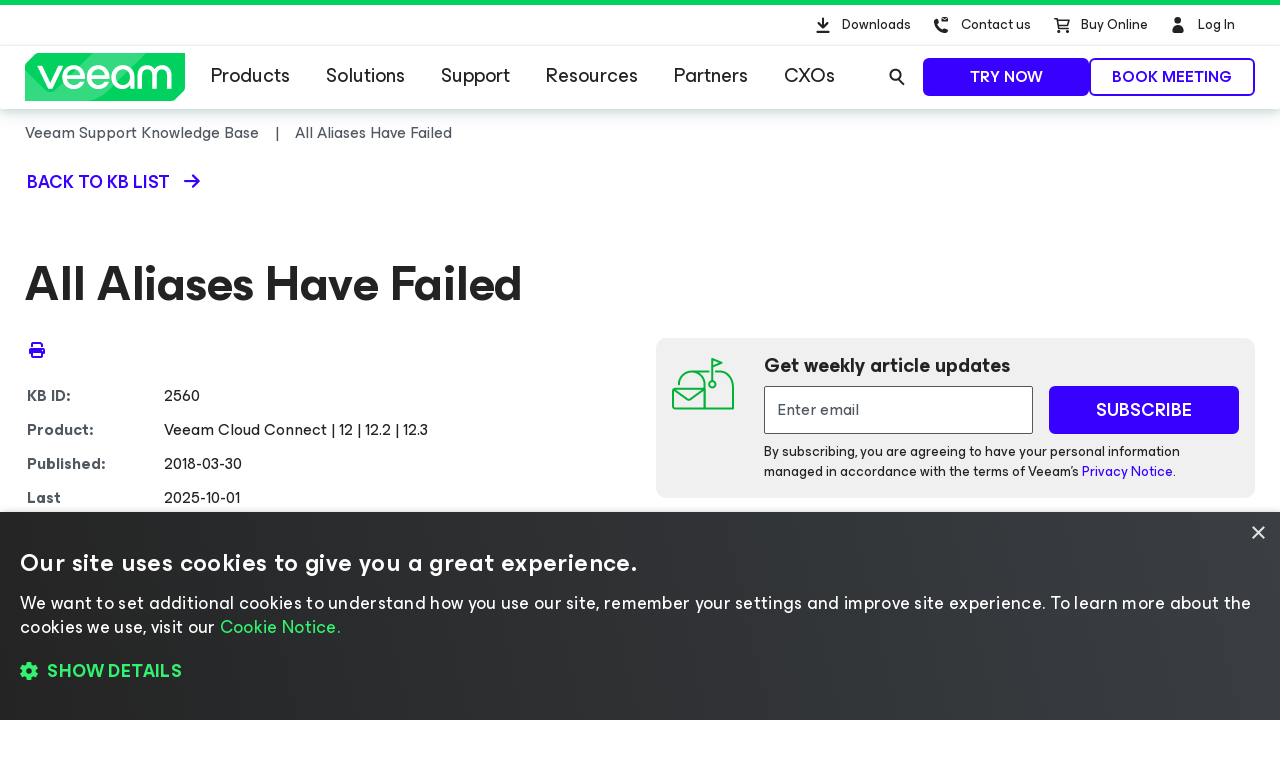

--- FILE ---
content_type: text/html; charset=UTF-8
request_url: https://www.veeam.com/kb2560
body_size: 31910
content:
<!DOCTYPE HTML>
<html lang="en">
<head><meta charset="UTF-8"/>
<title>KB2560: All Aliases Have Failed</title>
<meta name="Description" content="Tenant jobs may fail with the following message:Target gate has rejected connection. Unable to establish target connection. All aliases have failed."/>
<link rel="canonical" href="https://www.veeam.com/kb2560"/>
    <meta property="og:image" content="https://cdn.veeam.com/content/dam/veeam/en/public/images/og-images/meta_banner_kb.png?ck=1700057206377"/>
    <meta property="og:image:width" content="1600"/>
    <meta property="og:image:height" content="800"/>
    <meta property="og:image:type" content="image/png"/>
    <meta property="og:url" content="https://www.veeam.com/kb2560?ck=1700057206377"/>
    <meta property="og:type" content="website"/>
    <meta property="og:title" content="KB2560: All Aliases Have Failed"/>
    <meta property="og:description" content="Tenant jobs may fail with the following message:Target gate has rejected connection. Unable to establish target connection. All aliases have failed."/>
    <meta property="og:locale" content="en_US"/>
    <meta property="og:site_name" content="Veeam Software"/>
    <meta property="fb:app_id" content="1752735291627636"/>
    <meta name="twitter:site" content="@veeam"/>
    <meta name="twitter:card" content="summary_large_image"/>
    <meta name="ga:template" content="Knowledge Base Page Template"/>
    <meta name="ga:products" content="cloud-connect"/>
    <meta name="ga:modified" content="2025-10-01"/>
    <meta name="ga:page_url" content="/kb2560"/>
    <meta name="ga:title" content="All Aliases Have Failed"/>
<script type="application/ld+json">
{
  "@context" : "https://schema.org",
  "@type" : "Article",
  "mainEntityOfPage" : {
    "@type" : "WebPage",
    "@id" : "https://www.veeam.com/kb2560"
  },
  "inLanguage" : "en",
  "headline" : "KB2560: All Aliases Have Failed",
  "name" : "All Aliases Have Failed",
  "description" : "Tenant jobs may fail with the following message:Target gate has rejected connection. Unable to establish target connection. All aliases have failed.",
  "datePublished" : "2018-03-30",
  "dateModified" : "2025-10-01",
  "articleSection" : [ "Veeam Knowledge Base" ],
  "publisher" : {
    "@type" : "Organization",
    "name" : "Veeam Software",
    "logo" : {
      "@type" : "ImageObject",
      "url" : "https://www.veeam.com/content/dam/veeam/en/public/images/homepage/veeam_green_logo.svg",
      "width" : "337",
      "height" : "60"
    }
  },
  "image" : {
    "@type" : "ImageObject",
    "url" : "https://www.veeam.com/content/dam/veeam/en/public/images/og-images/meta_banner_kb.png",
    "contentUrl" : "https://www.veeam.com/content/dam/veeam/en/public/images/og-images/meta_banner_kb.png",
    "width" : 1600,
    "height" : 800
  },
  "author" : [ {
    "@type" : "Organization",
    "name" : "Veeam Software",
    "url" : "https://www.veeam.com"
  } ]
}
</script>
    
        <link rel="alternate" hreflang="en" href="https://www.veeam.com/kb2560"/>
    
        <script type="text/javascript"></script>
<link rel="stylesheet" href="https://cdn.veeam.com/etc.clientlibs/veeam-cms/clientlibs/clientlib-all.min.b3d42f88c5268aedd93f868dd60bcb04.css" type="text/css">
<link rel="stylesheet" href="https://cdn.veeam.com/etc.clientlibs/veeam-cms/clientlibs/clientlib-vendors.min.b3d42f88c5268aedd93f868dd60bcb04.css" type="text/css">
<link rel="stylesheet" href="https://cdn.veeam.com/etc.clientlibs/veeam-cms/clientlibs/clientlib-global.min.b3d42f88c5268aedd93f868dd60bcb04.css" type="text/css">
<link rel="stylesheet" href="https://cdn.veeam.com/etc.clientlibs/veeam-cms/clientlibs/clientlib-knowledge-base.min.b3d42f88c5268aedd93f868dd60bcb04.css" type="text/css">
<link rel="stylesheet" href="https://cdn.veeam.com/etc.clientlibs/veeam-cms/clientlibs/clientlib-components.min.b3d42f88c5268aedd93f868dd60bcb04.css" type="text/css">
    <script>
        window.sentryOnLoad = function () {
            Sentry.init({
                dsn: 'https://08d6cfbba71846968bfc9fa8016669ef@o1201220.ingest.sentry.io/6347324',
                integrations: [
                    Sentry.browserTracingIntegration(),
                ],
                ignoreErrors: [
                    'Non-Error exception captured',
                    'Non-Error promise rejection captured',
                    'NS_ERROR_STORAGE_CONSTRAINT',
                ],
                allowUrls: [
                    /https?:\/\/([a-z0-9]+[.])*veeam\.com(?:\/.*)?\/clientlib.*\.js/i,
                ],
                tracesSampleRate: 1.0,
                beforeSend(event) {
                    try {
                        if (event?.exception?.values?.[0]?.stacktrace?.frames?.[0]?.filename === '<anonymous>') {
                            return null;
                        }
                    } catch (e) { /* empty */ }
                    return event;
                },
            });
        };
    </script>
    <script src="https://js.sentry-cdn.com/08d6cfbba71846968bfc9fa8016669ef.min.js" crossorigin="anonymous" async="async"></script>
    <script>
        if (!/Android|webOS|iPhone|iPad|iPod|BlackBerry|BB|PlayBook|IEMobile|Windows Phone|Kindle|Silk|Opera Mini/i.test(navigator.userAgent)) {
            document.write('<script type="text/javascript" src="//assets.adobedtm.com/b67828293f0a/772d7b0a0770/launch-b720dd1a140f.min.js"><\/script>');
        }
    </script>
    <script>
        (function (window) {
            window.veeamAnalytics = window.veeamAnalytics || {};
            window.veeamAnalytics.push = function (a) {
                if (window.dataLayer) window.dataLayer.push(a);
            };
        })(window);
    </script>
    <script>
        window.WCMMODE_DISABLED = true;
    </script>
<link rel="icon" href="https://cdn.veeam.com/content/dam/veeam/global/2023/favicon_16x16px.ico" sizes="16x16"/>
<link rel="icon" href="https://cdn.veeam.com/content/dam/veeam/global/2023/favicon_16x16px.png" sizes="16x16"/>
<link rel="icon" href="https://cdn.veeam.com/content/dam/veeam/global/2023/favicon_32x32px.png" sizes="32x32"/>
<link rel="icon" href="https://cdn.veeam.com/content/dam/veeam/global/2023/favicon_57x57px.png" sizes="57x57"/>
<link rel="icon" href="https://cdn.veeam.com/content/dam/veeam/global/2023/favicon_76x76px.png" sizes="76x76"/>
<link rel="icon" href="https://cdn.veeam.com/content/dam/veeam/global/2023/favicon_128x128px.png" sizes="128x128"/>
<link rel="icon" href="https://cdn.veeam.com/content/dam/veeam/global/2023/favicon_192x192px.png" sizes="192x192"/>
<link rel="icon" href="https://cdn.veeam.com/content/dam/veeam/global/2023/favicon_228x228px.png" sizes="228x228"/>
<!-- Android -->
<link rel="shortcut icon" href="https://cdn.veeam.com/content/dam/veeam/global/2023/favicon_196x196px.png" sizes="196x196"/>
<!-- iOS -->
<link rel="apple-touch-icon" href="https://cdn.veeam.com/content/dam/veeam/global/2023/favicon_120x120px.png" sizes="120x120"/>
<link rel="apple-touch-icon" href="https://cdn.veeam.com/content/dam/veeam/global/2023/favicon_152x152px.png" sizes="152x152"/>
<link rel="apple-touch-icon" href="https://cdn.veeam.com/content/dam/veeam/global/2023/favicon_180x180px.png" sizes="180x180"/>
<meta name="viewport" content="width=device-width, initial-scale=1.0"/>
<!-- Font Awesome -->
<script src="https://kit.fontawesome.com/c3ecf597bc.js" crossorigin="anonymous" async="async"></script>
</head>
<body class="knowledge-base-page  header-component__button-first--inherited header-component__button-second--inherited" data-veeam-lang-code="en"><div class="base-page__wrapper">
    <div class="base-page__container">
        <div class="base-page__header-wrapper">
        <div class="newpar new section">
</div>
        <div class="par iparys_inherited">
        <div class="header">
<header class="header-component " data-component="HeaderComponent" data-config='{
            "isMinimalMode": false
        }'>
    <div class="header-component__messages">
        <div class="header-component__messages-overlay"></div>
        <div class="header-component__messages-container"></div>
    </div>
    <div class="header-component__wrapper">
        <div class="header-component__top">
            <div class="header-component__container">
    <ul class="utility-navigation utility-navigation--top">
        <li class="utility-navigation__item ">
            <a href="/products/downloads.html?ad=top-sub-menu" class="utility-navigation__link utility-navigation__link--text" data-event-label="Downloads">
                <svg class="v-icon v-icon--fill v-icon--header-download" viewBox="0 0 40 40" fill="none" xmlns="http://www.w3.org/2000/svg">
                    <path d="M15.4835 28.0437C14.874 28.0437 14.3816 27.5471 14.3816 26.9326C14.3816 26.318 14.874 25.8215 15.4835 25.8215H26.502C27.1115 25.8215 27.6038 26.318 27.6038 26.9326C27.6038 27.5471 27.1115 28.0437 26.502 28.0437H15.4835ZM21.7709 23.2728C21.3405 23.7069 20.6415 23.7069 20.2111 23.2728L15.8037 18.8284C15.3733 18.3944 15.3733 17.6895 15.8037 17.2555C16.2341 16.8215 16.9331 16.8215 17.3635 17.2555L19.8909 19.8041V13.5992C19.8909 12.9846 20.3833 12.4881 20.9927 12.4881C21.6022 12.4881 22.0946 12.9846 22.0946 13.5992V19.8041L24.622 17.2555C25.0524 16.8215 25.7514 16.8215 26.1818 17.2555C26.6122 17.6895 26.6122 18.3944 26.1818 18.8284L21.7744 23.2728H21.7709Z"/>
                </svg>
                Downloads
            </a>
        </li>
        <li class="utility-navigation__item utility-navigation__item--dropdown ">
            <button class="utility-navigation__link utility-navigation__toggle utility-navigation__link--text" aria-label="Call Veeam" data-event-label="Call Veeam">
                <svg class="v-icon v-icon--fill v-icon--header-contact" xmlns="http://www.w3.org/2000/svg" viewBox="0 0 40 40">
                    <path fill-rule="evenodd" clip-rule="evenodd" d="M23.7941 14.0561C23.7536 14.0951 23.6725 14.0951 23.5915 14.0561L20.67 12.1654C20.8328 12.0107 21.076 11.895 21.3191 11.895H26.0672C26.3111 11.895 26.5542 11.9724 26.7163 12.1654L23.7941 14.0561ZM26.5675 24.7731L26.6647 24.9588V24.9581C27.0538 25.4208 27.0538 26.1613 26.5667 26.7168C26.0804 27.2724 25.4961 27.8272 24.7173 28.105H24.6201C21.4068 28.105 18.2908 26.7168 16.2461 24.3104C12.7403 20.5158 12.8376 15.9814 13.1294 15.5179C13.6171 14.8702 14.2014 14.3147 14.883 13.9448C14.9802 13.852 15.0775 13.7599 15.272 13.7599C15.7583 13.7599 16.2461 13.852 16.6351 14.1297L16.8304 14.2226C17.3174 14.5004 17.8037 17.3688 17.8037 17.5545C17.7065 18.0172 17.3167 18.3878 16.2461 19.2204C16.7324 20.3308 17.3167 21.3491 18.1935 22.2746C19.0696 23.2 20.1409 23.9398 21.3088 24.5882C21.5394 24.4129 21.7372 24.2583 21.9101 24.1233C22.4674 23.6881 22.7647 23.4558 23.0617 23.3849H23.257C23.2976 23.4044 23.4582 23.4523 23.6884 23.521C24.5562 23.78 26.4132 24.3341 26.5675 24.7731ZM24.038 14.7892L26.9595 12.8602H27V15.9084C27 16.2945 26.6751 16.6032 26.2698 16.6032H21.1975C20.7908 16.6032 20.4666 16.2945 20.4666 15.9084V12.8595L23.3476 14.7892C23.4537 14.8463 23.5723 14.8761 23.6928 14.8761C23.8133 14.8761 23.9319 14.8463 24.038 14.7892Z"/>
                </svg>
                Contact us
            </button>
            <div class="utility-navigation__dropdown">
                <button class="utility-navigation__dropdown-close" aria-label="Close">
                    <i class="fa-solid fa-xmark fa-lg"></i><span>Close</span>
                </button>
                <div class="utility-navigation__dropdown-title">Contact us</div>
                <ul class="utility-navigation__submenu">
                    <li class="utility-navigation__submenu-item">
                        <a class="utility-navigation__submenu-link" href="/contact-sales.html?prd=cloud-connect&ad=Call_Veeam_Contact_Sales" aria-label="Call Veeam Contact Sales" data-event-label="Call Veeam_Contact Sales"><span>Contact Sales</span>
                        </a>
                    </li>
                    <li class="utility-navigation__submenu-item">
                        <a class="utility-navigation__submenu-link" href="/support.html?ad=Call_Veeam_Technical_Support" aria-label="Call Veeam Technical Support" data-event-label="Call Veeam_Technical Support"><span>Technical Support</span>
                        </a>
                    </li>
                </ul>
            </div>
        </li>
        <li class="utility-navigation__item ">
            <a href="https://store.veeam.com/1620/purl-store?ad=top-sub-menu" class="utility-navigation__link utility-navigation__link--text" data-event-label="Buy Online">
                <svg class="v-icon v-icon--fill v-icon--header-basket" xmlns="http://www.w3.org/2000/svg" viewBox="0 0 40 40">
                    <path fill-rule="evenodd" clip-rule="evenodd" d="M13 13.75C13 13.3358 13.3544 13 13.7917 13H16.1667C16.5574 13 16.8897 13.2701 16.9491 13.636L17.0894 14.5H28.0417C28.2901 14.5 28.5241 14.6105 28.6737 14.7984C28.8233 14.9862 28.8711 15.2298 28.8029 15.456L27.2195 20.706C27.1224 21.028 26.8118 21.25 26.4583 21.25H18.1856L18.4292 22.75H27.25C27.6872 22.75 28.0417 23.0858 28.0417 23.5C28.0417 23.9142 27.6872 24.25 27.25 24.25H17.75C17.3593 24.25 17.027 23.9799 16.9675 23.614L16.4955 20.7072C16.4775 20.6477 16.467 20.5852 16.4652 20.5206L15.6429 15.4573C15.6249 15.3977 15.6144 15.3351 15.6126 15.2705L15.4875 14.5H13.7917C13.3544 14.5 13 14.1642 13 13.75ZM17.333 16L17.942 19.75H25.8612L26.9921 16H17.333ZM16.1667 26.5C16.1667 25.6715 16.8756 25 17.75 25C18.6244 25 19.3333 25.6715 19.3333 26.5C19.3333 27.3284 18.6244 28 17.75 28C16.8756 28 16.1667 27.3284 16.1667 26.5ZM24.875 26.5C24.875 25.6716 25.5839 25 26.4583 25C27.3328 25 28.0417 25.6716 28.0417 26.5C28.0417 27.3284 27.3328 28 26.4583 28C25.5839 28 24.875 27.3284 24.875 26.5Z"/>
                </svg>
                Buy Online
            </a>
        </li>
        <li class="utility-navigation__item utility-navigation__item--dropdown utility-navigation__item--sign-in " data-component="SignIn" data-config='{
                    "isMinimalMode": false
                }'>
    <div class="preloader sign-in__preloader">
        <i class="fa-duotone fa-loader fa-spin-pulse"></i>
    </div>
            <a href="/services/auth/login" class="utility-navigation__link sign-in__link utility-navigation__link--text" aria-label="Sign In" data-event-label="Sign In">
                <svg class="v-icon v-icon--fill v-icon--header-person" viewBox="0 0 40 40" xmlns="http://www.w3.org/2000/svg">
                    <ellipse cx="19.6678" cy="15.3146" rx="3.31457" ry="3.31457"/>
                    <path d="M25.6348 25.5898C25.6348 28.7018 23.112 27.91 20 27.91C16.888 27.91 14.3652 28.7018 14.3652 25.5898C14.3652 22.4778 16.888 19.9551 20 19.9551C23.112 19.9551 25.6348 22.4778 25.6348 25.5898Z"/>
                </svg>
                <span>Log In</span>
            </a>
            <button class="utility-navigation__link utility-navigation__toggle sign-in__message utility-navigation__link--text" aria-label="Sign In" data-event-label="Sign In">
                <svg class="v-icon v-icon--fill v-icon--header-person" viewBox="0 0 40 40" xmlns="http://www.w3.org/2000/svg">
                    <ellipse cx="19.6678" cy="15.3146" rx="3.31457" ry="3.31457"/>
                    <path d="M25.6348 25.5898C25.6348 28.7018 23.112 27.91 20 27.91C16.888 27.91 14.3652 28.7018 14.3652 25.5898C14.3652 22.4778 16.888 19.9551 20 19.9551C23.112 19.9551 25.6348 22.4778 25.6348 25.5898Z"/>
                </svg>
                <span></span>
            </button>
            <div class="utility-navigation__dropdown">
                <button class="utility-navigation__dropdown-close">
                    <i class="fa-solid fa-xmark fa-lg"></i><span>Close</span>
                </button>
                <div class="utility-navigation__dropdown-title">
                        <span class="sign-in__message">
                            <svg class="v-icon v-icon--fill v-icon--header-person" viewBox="0 0 40 40" xmlns="http://www.w3.org/2000/svg">
                                <ellipse cx="19.6678" cy="15.3146" rx="3.31457" ry="3.31457"/>
                                <path d="M25.6348 25.5898C25.6348 28.7018 23.112 27.91 20 27.91C16.888 27.91 14.3652 28.7018 14.3652 25.5898C14.3652 22.4778 16.888 19.9551 20 19.9551C23.112 19.9551 25.6348 22.4778 25.6348 25.5898Z"/>
                            </svg>
                            <span></span>
                        </span>
                </div>
                <ul class="utility-navigation__submenu">
                    <li class="utility-navigation__submenu-item">
                        <a class="utility-navigation__submenu-link" href="https://my.veeam.com/">
                            <span>My Account</span>
                        </a>
                    </li>
<li class="utility-navigation__submenu-item">
                        <a class="utility-navigation__submenu-link" href="/products/veeam-data-cloud/login.html">
                            <span>Veeam Data Cloud Log In</span>
                        </a>
                    </li>
<li class="utility-navigation__submenu-item">
                        <a class="utility-navigation__submenu-link" href="https://my.veeam.com/my-cases">
                            <span>My Cases</span>
                        </a>
                    </li>
                    <li class="utility-navigation__submenu-item">
                        <a class="utility-navigation__submenu-link" href="/services/auth/logout">
                            <span>Sign out</span>
                        </a>
                    </li>
                </ul>
            </div>
        </li>
    </ul>
            </div>
        </div>
        <div class="header-component__bottom">
            <div class="header-component__container">
    <div class="header-component__logo">
        <a class="logo" href="/">
            <svg class="logo__img" viewBox="0 0 100 30" fill="none" xmlns="http://www.w3.org/2000/svg">
                <title>Veeam logo</title>
                <path d="M8.46718 0.028021C7.57553 0.028021 6.7169 0.382384 6.08744 1.01125L0.98572 6.10009C0.35526 6.72896 0 7.58442 0 8.47382V30.0001L91.5869 29.9462C92.4785 29.9462 93.3371 29.5918 93.9666 28.9629L99.0113 23.931C99.6417 23.3021 99.997 22.4467 99.997 21.5573L100 0.0270233L8.46718 0.028021Z" fill="#00D15F"/>
                <path opacity="0.2" d="M0 10.6598L0.0100075 29.992L34.1749 29.972C34.1749 29.972 37.9727 30.1457 40.9259 29.4939C46.3528 28.2971 49.5842 26.0032 53.6241 21.9744C60.4391 15.1767 75.7013 0 75.7013 0L42.2869 0.00399348L19.2681 22.8698C19.2681 22.8698 17.797 24.5099 15.8085 24.5109C14.3215 24.5119 13.4708 23.912 12.362 22.8898C12.0378 22.5903 0 10.6688 0 10.6598Z" fill="white"/>
                <path d="M14.4966 22.2889L7.58752 7.89778H10.7018C10.7018 7.89778 15.6394 18.1992 15.7605 18.7213H15.8205C15.9446 18.1992 20.8792 7.89778 20.8792 7.89778H24.0235L17.1145 22.2889H14.4966Z" fill="white"/>
                <path d="M37.4043 16.1968H26.2151C26.6174 18.5336 28.3407 20.009 30.5623 20.009C32.3826 20.009 33.5825 19.3003 34.1989 17.9796H37.095C36.2304 20.7147 33.7366 22.5903 30.5583 22.5903C26.3652 22.5903 23.284 19.5478 23.284 15.0868C23.284 10.6598 26.3042 7.58334 30.5583 7.58334C34.35 7.58334 37.4633 10.8135 37.4633 15.0868C37.4653 15.5181 37.4653 15.7656 37.4043 16.1968ZM26.2451 13.859H34.5382C34.354 11.8896 32.7519 10.1707 30.5623 10.1707C28.3407 10.1677 26.6744 11.6161 26.2451 13.859Z" fill="white"/>
                <path d="M52.7545 16.1968H41.5643C41.9666 18.5336 43.6899 20.009 45.9115 20.009C47.7318 20.009 48.9317 19.3003 49.5481 17.9796H52.4443C51.5796 20.7147 49.0858 22.5903 45.9075 22.5903C41.7144 22.5903 38.6332 19.5478 38.6332 15.0868C38.6332 10.6598 41.6534 7.58334 45.9075 7.58334C49.6993 7.58334 52.8125 10.8135 52.8125 15.0868C52.8145 15.5181 52.8145 15.7656 52.7545 16.1968ZM41.5953 13.859H49.8884C49.7043 11.8896 48.1021 10.1707 45.9125 10.1707C43.6899 10.1677 42.0277 11.6161 41.5953 13.859Z" fill="white"/>
                <path d="M68.4459 15.0898V22.2859H65.9491L65.7009 20.0419C64.5911 21.7039 62.6507 22.5933 60.8904 22.5933C56.9446 22.5933 53.9544 19.457 53.9544 15.0898C53.9544 10.7866 57.1587 7.58633 61.2587 7.58633C65.0235 7.58633 68.4459 10.2915 68.4459 15.0898ZM65.6059 15.0898C65.6059 11.9235 63.5113 10.1717 61.2587 10.1717C58.7919 10.1717 56.7904 12.1411 56.7904 15.0898C56.7904 18.0425 58.6408 20.008 61.2587 20.008C63.4813 20.008 65.6059 18.1623 65.6059 15.0898Z" fill="white"/>
                <path d="M70.3564 22.2849V13.7692C70.3564 10.1717 72.669 7.59035 76.2767 7.59035C79.1728 7.59035 80.7149 9.52686 80.9331 10.2046H80.9931C81.2073 9.52886 82.7494 7.59035 85.6495 7.59035C89.2561 7.59035 91.5698 10.1717 91.5698 13.7692V22.2859H88.7338V13.9838C88.7338 11.647 87.685 10.2326 85.5595 10.2326C83.4309 10.2326 82.3851 11.647 82.3851 14.0447V22.3168H79.5491V14.0447C79.5491 11.647 78.5003 10.2326 76.3747 10.2326C74.2492 10.2326 73.2004 11.647 73.2004 13.9838V22.2859L70.3564 22.2849Z" fill="white"/>
            </svg>
        </a>
    </div>
                <div class="header-component__content">
    <button class="main-navigation-toggle" aria-label="Header menu">
        <svg class="v-icon v-icon--fill v-icon--hamburger-hulk" viewBox="0 0 44 44" xmlns="http://www.w3.org/2000/svg">
            <path d="M35.9715 12.3732H8.02847C7.68978 12.3732 7.41452 12.0979 7.41452 11.7592C7.41452 11.4205 7.68978 11.1453 8.02847 11.1453H35.9715C36.3102 11.1453 36.5855 11.4205 36.5855 11.7592C36.5855 12.0979 36.3102 12.3732 35.9715 12.3732Z"/>
            <path d="M35.9715 22.6139H8.02847C7.68978 22.6139 7.41452 22.3386 7.41452 21.9999C7.41452 21.6612 7.68978 21.386 8.02847 21.386H35.9715C36.3102 21.386 36.5855 21.6612 36.5855 21.9999C36.5855 22.3386 36.3102 22.6139 35.9715 22.6139Z"/>
            <path d="M35.9715 32.8547H8.02847C7.68978 32.8547 7.41452 32.5795 7.41452 32.2408C7.41452 31.9021 7.68978 31.6268 8.02847 31.6268H35.9715C36.3102 31.6268 36.5855 31.9021 36.5855 32.2408C36.5855 32.5795 36.3102 32.8547 35.9715 32.8547Z"/>
        </svg>
        <span>Menu</span>
    </button>
    <nav class="main-navigation">
        <div class="main-navigation__title">
            Menu
            <button class="main-navigation__close">
                <i class="fa-solid fa-xmark"></i>
            </button>
        </div>
        <ul class="main-navigation__container">
            <li class="main-navigation__item">
                <button class="main-navigation__item-title">
                    Products<span class="main-navigation__item-button">
                        <i class="fa-solid fa-arrow-right"></i>
                    </span>
                </button>
                <div class="main-navigation__submenu">
                    <div class="main-navigation__title">
                        <button class="main-navigation__back">
                            <i class="fa-solid fa-arrow-left"></i>
                        </button>
                        Products
                        <button class="main-navigation__close">
                            <i class="fa-solid fa-xmark"></i>
                        </button>
                    </div>
    <div class="navigation-tabs-component parbase">
    <div class="at-element at-element--loading">
        <div id="portfolio_tab_displayer" class="at-element__content at-element__content--default  ">
<nav class="navigation-tabs" data-component="NavigationTabsComponent" style="--navigation-tabs-background: #eef4f6">
    <div class="navigation-tabs__container">
        <div class="navigation-tabs__list">
            <button class="navigation-tabs__button navigation-tabs__button--active" data-index="0-486e4848-92f0-3dc0-abc2-00b6fa96e2be">
                <span class="navigation-tabs__button-title">
                    <div style="text-align: right;">Veeam Portfolio</div>
                </span>
            </button>
            <button class="navigation-tabs__button " data-index="1-486e4848-92f0-3dc0-abc2-00b6fa96e2be">
                <span class="navigation-tabs__button-title">
                    <div style="text-align: right;">Free Community Editions</div>
                </span>
            </button>
            <button class="navigation-tabs__button " data-index="2-486e4848-92f0-3dc0-abc2-00b6fa96e2be">
                <span class="navigation-tabs__button-title">
                    <div style="text-align: right;">How To Buy</div>
                </span>
            </button>
        </div>
        <div class="navigation-tabs__content-container">
            <button class="navigation-tabs__button navigation-tabs__button--active" data-index="0-486e4848-92f0-3dc0-abc2-00b6fa96e2be">
                <span class="navigation-tabs__button-title">
                    <span><div style="text-align: right;">Veeam Portfolio</div>
</span>
                    <i class="navigation-tabs__button-arrow fa-solid fa-chevron-down"></i>
                </span>
            </button>
            <div class="navigation-tabs__content navigation-tabs__content--active" data-index="0-486e4848-92f0-3dc0-abc2-00b6fa96e2be">
    <div class="section-component parbase">
    <div class="section    " style="background-image: linear-gradient(180deg, transparent 0.0%, transparent 100.0%); border-color: #ADACAF;">
        <div class="bg-image-size-contain bg-image-position-center bg-image-hide-mobile bg-image-hide-tablet bg-image-hide-desktop">
            <div class="section__container--centered section__container-spacing--md " style="max-width: 1260px;">
<div class="aem-Grid aem-Grid--12 aem-Grid--tablet--12 aem-Grid--default--12 aem-Grid--phone--12 ">
    <div class="section-component parbase aem-GridColumn--tablet--12 aem-GridColumn--offset--tablet--0 aem-GridColumn--default--none aem-GridColumn--phone--none aem-GridColumn--phone--12 aem-GridColumn--tablet--none aem-GridColumn aem-GridColumn--offset--phone--0 aem-GridColumn--offset--default--0 aem-GridColumn--default--4">
    <div class="section    " style="background-image: linear-gradient(180deg, transparent 0.0%, transparent 100.0%); border-color: #ADACAF;">
        <div class="bg-image-size-contain bg-image-position-center bg-image-hide-mobile bg-image-hide-tablet  ">
            <div class="section__container--centered  " style="max-width: 1260px;">
<div class="aem-Grid aem-Grid--12 aem-Grid--tablet--12 aem-Grid--default--12 aem-Grid--phone--12 ">
    <div class="image aem-GridColumn--tablet--1 aem-GridColumn--offset--tablet--0 aem-GridColumn--default--none aem-GridColumn--phone--none aem-GridColumn--phone--12 aem-GridColumn--tablet--none aem-GridColumn aem-GridColumn--offset--phone--0 aem-GridColumn--offset--default--0 aem-GridColumn--default--2">
<div class="veeam-image veeam-image--align-left      " data-component="VeeamImageComponent">
    <div class="veeam-image__view" itemscope itemtype="http://schema.org/ImageObject">
        <link itemprop="license acquireLicensePage" href="https://www.veeam.com/privacy-notice.html"/>
        <meta itemprop="copyrightNotice" content="© Veeam® Software"/>
        <meta itemprop="description" content="Products veeam platform"/>
        <meta itemprop="creditText" content="Veeam Software"/>
        <span itemscope itemprop="creator" itemtype="https://schema.org/organization">
            <meta itemprop="name" content="Veeam Software"/>
        </span>
            <picture>
                <source media="(max-width: 480px)" srcset="https://cdn.veeam.com/content/dam/veeam/global/icons/products_veeam_data_cloud_vdc_icon.png.web.480.480.webp?ck=1743436140730"/>
                <source media="(max-width: 960px)" srcset="https://cdn.veeam.com/content/dam/veeam/global/icons/products_veeam_data_cloud_vdc_icon.png.web.960.960.webp?ck=1743436140730"/>
                <img class="veeam-image__image" src="https://cdn.veeam.com/content/dam/veeam/global/icons/products_veeam_data_cloud_vdc_icon.png.web.1920.1920.webp?ck=1743436140730" loading="lazy" itemprop="contentUrl" style="aspect-ratio:1/1;width:38px;" alt="Products veeam platform"/>
            </picture>
    </div>
</div>
</div>
<div class="list-of-links base-component aem-GridColumn--tablet--12 aem-GridColumn--offset--tablet--0 aem-GridColumn--default--none aem-GridColumn--phone--none aem-GridColumn--phone--12 aem-GridColumn--tablet--none aem-GridColumn aem-GridColumn--default--10 aem-GridColumn--offset--phone--0 aem-GridColumn--offset--default--0">
<div class="list-of-links ">
    <span class="list-of-links__title ">
        <p style="margin: 0 0 8.0px 0;">Veeam Data Cloud</p>
<p style="margin: 0 0.0px 52.0px 0;"><span class="veeam-text__caption"><a href="/products/veeam-data-cloud.html?ad=menu-products-portfolio-a"><span style="color: rgb(80,88,97);">SaaS Data Protection Solution</span>​</a> </span><span style="padding-left: 4.0px;color: rgb(55,0,255);" class="veeam-text__caption fa-solid fa-arrow-right"></span></p>
    </span>
</div>
</div>
<div class="horizontal-delimiter aem-GridColumn--tablet--12 aem-GridColumn--offset--tablet--0 aem-GridColumn--phone--none aem-GridColumn--default--hide aem-GridColumn--phone--12 aem-GridColumn--tablet--none aem-GridColumn aem-GridColumn--default--12 aem-GridColumn--offset--phone--0 aem-GridColumn--offset--default--0">
<div class="delimiter  ">
    <div style="width: 0%; border-color: #b0b0b0;"></div>
</div>
</div>
<div class="spacer aem-GridColumn--tablet--12 aem-GridColumn--offset--tablet--0 aem-GridColumn--default--none aem-GridColumn--phone--none aem-GridColumn--phone--12 aem-GridColumn--tablet--none aem-GridColumn aem-GridColumn--default--12 aem-GridColumn--offset--phone--0 aem-GridColumn--offset--default--0">
<div class="spacer-component spacer--show-on-desktop  " style="height: 24px;"></div>
</div>
<div class="list-of-links base-component aem-GridColumn--tablet--12 aem-GridColumn--offset--tablet--0 aem-GridColumn--default--none aem-GridColumn--phone--none aem-GridColumn--phone--12 aem-GridColumn--tablet--none aem-GridColumn aem-GridColumn--default--10 aem-GridColumn--offset--default--2 aem-GridColumn--offset--phone--0">
<div class="list-of-links ">
    <span class="list-of-links__title ">
        <b><span style="font-size: 16.0px;">Backup &amp; Recovery service for:</span></b>
    </span>
    <ul class="list-of-links__links-container">
    <li class="list-of-links__links-item">
            <a class="list-of-links__link" href="/products/saas/microsoft-office-365-entra-id-backup-service.html?ad=menu-products-portfolio-a" target="_self"><span style="white-space: nowrap;">Microsoft 365 &amp; Entra ID</span></a>
    </li>
    <li class="list-of-links__links-item">
            <a class="list-of-links__link" href="/products/cloud/azure-backup.html?ad=menu-products-portfolio-a" target="_self">Microsoft Azure</a>
    </li>
    <li class="list-of-links__links-item">
            <a class="list-of-links__link" href="/products/saas/salesforce-backup-service.html?ad=menu-products-portfolio-a" target="_self">Salesforce</a>
    </li>
    <li class="list-of-links__links-item">
            <a class="list-of-links__link" href="/products/veeam-data-cloud/cloud-storage-vault.html?ad=menu-products-portfolio-a" target="_self">Vault Cloud Storage</a>
    </li>
    </ul>
</div>
</div>
</div>
            </div>
        </div>
    </div>
</div>
<div class="horizontal-delimiter aem-GridColumn--tablet--12 aem-GridColumn--offset--tablet--0 aem-GridColumn--phone--none aem-GridColumn--default--hide aem-GridColumn--phone--12 aem-GridColumn--tablet--none aem-GridColumn aem-GridColumn--default--12 aem-GridColumn--offset--phone--0 aem-GridColumn--offset--default--0">
<div class="delimiter veeam-component__component-spacing-above--sm veeam-component__component-spacing-below--sm">
    <div style="width: 100%; border-color: #b0b0b0;"></div>
</div>
</div>
<div class="section-component parbase aem-GridColumn--tablet--12 aem-GridColumn--offset--tablet--0 aem-GridColumn--default--none aem-GridColumn--phone--none aem-GridColumn--phone--12 aem-GridColumn--tablet--none aem-GridColumn aem-GridColumn--offset--phone--0 aem-GridColumn--offset--default--0 aem-GridColumn--default--4">
    <div class="section    " style="background-image: linear-gradient(180deg, transparent 0.0%, transparent 100.0%); border-color: #ADACAF;">
        <div class="bg-image-size-contain bg-image-position-center bg-image-hide-mobile bg-image-hide-tablet  ">
            <div class="section__container--centered  " style="max-width: 1260px;">
<div class="aem-Grid aem-Grid--12 aem-Grid--tablet--12 aem-Grid--default--12 aem-Grid--phone--12 ">
    <div class="image aem-GridColumn--tablet--1 aem-GridColumn--offset--tablet--0 aem-GridColumn--default--none aem-GridColumn--phone--none aem-GridColumn--phone--12 aem-GridColumn--tablet--none aem-GridColumn aem-GridColumn--offset--phone--0 aem-GridColumn--offset--default--0 aem-GridColumn--default--2">
<div class="veeam-image veeam-image--align-left      " data-component="VeeamImageComponent">
    <div class="veeam-image__view" itemscope itemtype="http://schema.org/ImageObject">
        <link itemprop="license acquireLicensePage" href="https://www.veeam.com/privacy-notice.html"/>
        <meta itemprop="copyrightNotice" content="© Veeam® Software"/>
        <meta itemprop="description" content="Products veeam platform"/>
        <meta itemprop="creditText" content="Veeam Software"/>
        <span itemscope itemprop="creator" itemtype="https://schema.org/organization">
            <meta itemprop="name" content="Veeam Software"/>
        </span>
            <picture>
                <source media="(max-width: 480px)" srcset="https://cdn.veeam.com/content/dam/veeam/global/icons/products_veeam_platform_icon.png.web.480.480.webp?ck=1743437211358"/>
                <source media="(max-width: 960px)" srcset="https://cdn.veeam.com/content/dam/veeam/global/icons/products_veeam_platform_icon.png.web.960.960.webp?ck=1743437211358"/>
                <img class="veeam-image__image" src="https://cdn.veeam.com/content/dam/veeam/global/icons/products_veeam_platform_icon.png.web.1920.1920.webp?ck=1743437211358" loading="lazy" itemprop="contentUrl" style="aspect-ratio:1/1;width:38px;" alt="Products veeam platform"/>
            </picture>
    </div>
</div>
</div>
<div class="list-of-links base-component aem-GridColumn--tablet--12 aem-GridColumn--offset--tablet--0 aem-GridColumn--default--none aem-GridColumn--phone--none aem-GridColumn--phone--12 aem-GridColumn--tablet--none aem-GridColumn aem-GridColumn--default--10 aem-GridColumn--offset--phone--0 aem-GridColumn--offset--default--0">
    <div class=" veeam-component__component-spacing-below--ss">
<div class="list-of-links ">
    <span class="list-of-links__title ">
        <p style="margin: 0 0 8.0px 0;">Veeam Data Platform</p>
<p style="margin-top: 0;"><span class="veeam-text__caption"><a href="/products/veeam-data-platform.html?ad=menu-products-portfolio-a"><span style="color: rgb(80,88,97);">Self-managed data protection software for hybrid and multi-cloud environments</span></a></span><span style="padding-left: 4.0px;color: rgb(55,0,255);" class="veeam-text__caption fa-solid fa-arrow-right"></span></p>
    </span>
    <ul class="list-of-links__links-container">
    <li class="list-of-links__links-item">
            <a class="list-of-links__link" href="/products/veeam-data-platform/data-protection.html?ad=menu-products-portfolio-a" target="_self">Data Protection</a>
    </li>
    <li class="list-of-links__links-item">
            <a class="list-of-links__link" href="/products/veeam-data-platform/cyber-security.html?ad=menu-products-portfolio-a" target="_self">Cyber Security</a>
    </li>
    <li class="list-of-links__links-item">
            <a class="list-of-links__link" href="/products/veeam-data-platform/ai-driven-data-recovery-insights.html?ad=menu-products-portfolio-a" target="_self">AI-Driven Insights</a>
    </li>
    <li class="list-of-links__links-item">
            <a class="list-of-links__link" href="/products/veeam-data-platform/data-sovereignty-governance-risk-compliance-grc.html?ad=menu-products-portfolio-a" target="_self">Sovereignty, Governance &amp; Compliance</a>
    </li>
    <li class="list-of-links__links-item">
            <a class="list-of-links__link" href="/products/cloud/kubernetes-data-protection.html?ad=menu-products-portfolio-a" target="_self">Containers &amp; Modern Virtualization</a>
    </li>
    </ul>
</div>
    </div>
</div>
</div>
            </div>
        </div>
    </div>
</div>
<div class="horizontal-delimiter aem-GridColumn--tablet--12 aem-GridColumn--offset--tablet--0 aem-GridColumn--phone--none aem-GridColumn--default--hide aem-GridColumn--phone--12 aem-GridColumn--tablet--none aem-GridColumn aem-GridColumn--default--12 aem-GridColumn--offset--phone--0 aem-GridColumn--offset--default--0">
<div class="delimiter veeam-component__component-spacing-above--sm veeam-component__component-spacing-below--sm">
    <div style="width: 100%; border-color: #b0b0b0;"></div>
</div>
</div>
<div class="section-component parbase aem-GridColumn--tablet--12 aem-GridColumn--offset--tablet--0 aem-GridColumn--default--none aem-GridColumn--phone--none aem-GridColumn--phone--12 aem-GridColumn--tablet--none aem-GridColumn aem-GridColumn--offset--phone--0 aem-GridColumn--offset--default--0 aem-GridColumn--default--4">
    <div class=" veeam-component__component-spacing-below--lg">
    <div class="section    " style="background-image: linear-gradient(180deg, transparent 0.0%, transparent 100.0%); border-color: #ADACAF;">
        <div class="bg-image-size-contain bg-image-position-center bg-image-hide-mobile bg-image-hide-tablet  ">
            <div class="section__container--centered  " style="max-width: 1260px;">
<div class="aem-Grid aem-Grid--12 aem-Grid--tablet--12 aem-Grid--default--12 aem-Grid--phone--12 ">
    <div class="list-of-links base-component aem-GridColumn--offset--tablet--0 aem-GridColumn--default--none aem-GridColumn--phone--none aem-GridColumn--phone--12 aem-GridColumn--tablet--none aem-GridColumn aem-GridColumn--default--10 aem-GridColumn--tablet--8 aem-GridColumn--offset--default--2 aem-GridColumn--offset--phone--0">
    <div class=" veeam-component__component-spacing-below--xs">
<div class="list-of-links ">
    <span class="list-of-links__title ">
        Services
    </span>
    <ul class="list-of-links__links-container">
    <li class="list-of-links__links-item">
            <a class="list-of-links__link" href="/solutions/services/cyber-extortion-readiness-and-response.html?ad=menu-products-portfolio-a" target="_self">Cyber Extortion Response</a>
    </li>
    <li class="list-of-links__links-item">
            <a class="list-of-links__link" href="/products/veeam-data-platform/cyber-secure.html?ad=menu-products-portfolio-a" target="_self">Cyber Secure Program</a>
    </li>
    </ul>
</div>
    </div>
</div>
</div>
            </div>
        </div>
    </div>
    </div>
</div>
<div class="section-component parbase aem-GridColumn--tablet--12 aem-GridColumn--offset--tablet--0 aem-GridColumn--phone--hide aem-GridColumn--default--none aem-GridColumn--phone--12 aem-GridColumn aem-GridColumn--default--12 aem-GridColumn--offset--phone--0 aem-GridColumn--offset--default--0 aem-GridColumn--tablet--hide">
    <div class="veeam-component__component-spacing-above--md ">
    <div class="section section--round-corners-big   " style="background-image: linear-gradient(180deg, #232323 0.0%, #232323 100.0%); border-color: #b0b0b0;">
        <div class="bg-image-size-cover bg-image-position-center-center bg-image-hide-mobile bg-image-hide-tablet  " style="background-image: url(https://cdn.veeam.com/content/dam/veeam/global/vdp_13_home_announcement_bg_menu.png.web.1920.1920.webp?ck=1763138719877);">
            <div class="section__container--centered section__container-spacing--md " style="max-width: 1260px;">
<div class="aem-Grid aem-Grid--12 aem-Grid--tablet--12 aem-Grid--default--12 aem-Grid--phone--12 ">
    <div class="spacer aem-GridColumn--tablet--12 aem-GridColumn--offset--tablet--0 aem-GridColumn--default--none aem-GridColumn--phone--none aem-GridColumn--phone--12 aem-GridColumn--tablet--none aem-GridColumn aem-GridColumn--default--12 aem-GridColumn--offset--phone--0 aem-GridColumn--offset--default--0">
<div class="spacer-component spacer--show-on-desktop spacer--show-on-tablet spacer--show-on-mobile" style="height: 16px;"></div>
</div>
<div class="section-component parbase aem-GridColumn--tablet--12 aem-GridColumn--offset--tablet--0 aem-GridColumn--default--none aem-GridColumn--phone--none aem-GridColumn--phone--12 aem-GridColumn--tablet--none aem-GridColumn aem-GridColumn--offset--phone--0 aem-GridColumn--offset--default--0 aem-GridColumn--default--2">
    <div class="section    " style="background-image: linear-gradient(180deg, transparent 0.0%, transparent 100.0%); border-color: #b0b0b0;">
        <div class="bg-image-size-contain bg-image-position-center bg-image-hide-mobile bg-image-hide-tablet  ">
            <div class="section__container--centered  " style="max-width: 1260px;">
<div class="aem-Grid aem-Grid--12 aem-Grid--tablet--12 aem-Grid--default--12 aem-Grid--phone--12 ">
    <div class="image aem-GridColumn--tablet--12 aem-GridColumn--offset--tablet--0 aem-GridColumn--default--none aem-GridColumn--phone--none aem-GridColumn--phone--12 aem-GridColumn--tablet--none aem-GridColumn aem-GridColumn--default--12 aem-GridColumn--offset--phone--0 aem-GridColumn--offset--default--0">
<div class="veeam-image veeam-image--align-center      veeam-component__component-spacing-below--xs" data-component="VeeamImageComponent">
    <div class="veeam-image__view" itemscope itemtype="http://schema.org/ImageObject">
        <link itemprop="license acquireLicensePage" href="https://www.veeam.com/privacy-notice.html"/>
        <meta itemprop="copyrightNotice" content="© Veeam® Software"/>
        <meta itemprop="description" content="Menu promo banner logo microsoft vdp 13"/>
        <meta itemprop="creditText" content="Veeam Software"/>
        <span itemscope itemprop="creator" itemtype="https://schema.org/organization">
            <meta itemprop="name" content="Veeam Software"/>
        </span>
            <picture>
                <source media="(max-width: 480px)" srcset="https://cdn.veeam.com/content/dam/veeam/global/vdp_13_home_announcement_logo.png.web.480.480.webp?ck=1762877308145"/>
                <source media="(max-width: 960px)" srcset="https://cdn.veeam.com/content/dam/veeam/global/vdp_13_home_announcement_logo.png.web.960.960.webp?ck=1762877308145"/>
                <img class="veeam-image__image" src="https://cdn.veeam.com/content/dam/veeam/global/vdp_13_home_announcement_logo.png.web.1920.1920.webp?ck=1762877308145" loading="lazy" itemprop="contentUrl" style="aspect-ratio:163/160;width:120px;" alt="Menu promo banner logo microsoft vdp 13"/>
            </picture>
    </div>
</div>
</div>
</div>
            </div>
        </div>
    </div>
</div>
<div class="section-component parbase aem-GridColumn--tablet--12 aem-GridColumn--offset--tablet--0 aem-GridColumn--default--none aem-GridColumn--phone--none aem-GridColumn--phone--12 aem-GridColumn--tablet--none aem-GridColumn aem-GridColumn--default--10 aem-GridColumn--offset--phone--0 aem-GridColumn--offset--default--0">
    <div class="section    " style="background-image: linear-gradient(180deg, transparent 0.0%, transparent 100.0%); border-color: #b0b0b0;">
        <div class="bg-image-size-contain bg-image-position-center bg-image-hide-mobile bg-image-hide-tablet  ">
            <div class="section__container--centered  " style="max-width: 1260px;">
<div class="aem-Grid aem-Grid--12 aem-Grid--tablet--12 aem-Grid--default--12 aem-Grid--phone--12 ">
    <div class="section-component parbase aem-GridColumn--tablet--12 aem-GridColumn--offset--tablet--0 aem-GridColumn--default--none aem-GridColumn--phone--none aem-GridColumn--phone--12 aem-GridColumn--tablet--none aem-GridColumn--default--9 aem-GridColumn aem-GridColumn--offset--phone--0 aem-GridColumn--offset--default--0">
    <div class="section    " style="background-image: linear-gradient(180deg, transparent 0.0%, transparent 100.0%); border-color: #b0b0b0;">
        <div class="bg-image-size-contain bg-image-position-center bg-image-hide-mobile bg-image-hide-tablet  ">
            <div class="section__container--centered  " style="max-width: 1260px;">
<div class="aem-Grid aem-Grid--12 aem-Grid--tablet--12 aem-Grid--default--12 aem-Grid--phone--12 ">
    <div class="veeam-text text aem-GridColumn--tablet--12 aem-GridColumn--offset--tablet--0 aem-GridColumn--default--none aem-GridColumn--phone--none aem-GridColumn--phone--12 aem-GridColumn--tablet--none aem-GridColumn aem-GridColumn--default--5 aem-GridColumn--offset--phone--0 aem-GridColumn--offset--default--0">
    <div class="veeam-text  " data-component="VeeamTextComponent">
        <b><span class="veeam-text__caption" style="font-weight: 600;">NEW RELEASE</span></b>
    </div>
</div>
<div class="veeam-text text aem-GridColumn--tablet--12 aem-GridColumn--offset--tablet--0 aem-GridColumn--phone--none aem-GridColumn--phone--12 aem-GridColumn--tablet--none aem-GridColumn aem-GridColumn--default--newline aem-GridColumn--default--12 aem-GridColumn--offset--phone--0 aem-GridColumn--offset--default--0">
    <div class="veeam-text  " data-component="VeeamTextComponent">
        <span class="text-color-primary" style="margin-bottom: 4.0px;"><span class="veeam-text__text-large"><b><span class="text-color-white">Veeam Data Platform v13&nbsp;</span></b></span></span>
    </div>
</div>
<div class="veeam-text text aem-GridColumn--tablet--12 aem-GridColumn--offset--tablet--0 aem-GridColumn--default--none aem-GridColumn--phone--none aem-GridColumn--phone--12 aem-GridColumn--tablet--none aem-GridColumn aem-GridColumn--default--12 aem-GridColumn--offset--phone--0 aem-GridColumn--offset--default--0">
    <div class="veeam-text  " data-component="VeeamTextComponent">
        Simplify operations and strengthen security with Veeam’s most intelligent and secure release yet&nbsp;
    </div>
</div>
</div>
            </div>
        </div>
    </div>
</div>
<div class="section-component parbase aem-GridColumn--tablet--12 aem-GridColumn--offset--tablet--0 aem-GridColumn--default--none aem-GridColumn--phone--none aem-GridColumn--phone--12 aem-GridColumn--tablet--none aem-GridColumn aem-GridColumn--offset--phone--0 aem-GridColumn--default--3 aem-GridColumn--offset--default--0">
    <div class="section    " style="background-image: linear-gradient(180deg, transparent 0.0%, transparent 100.0%); border-color: #b0b0b0;">
        <div class="bg-image-size-contain bg-image-position-center bg-image-hide-mobile bg-image-hide-tablet  ">
            <div class="section__container--centered  " style="max-width: 1260px;">
<div class="aem-Grid aem-Grid--12 aem-Grid--tablet--12 aem-Grid--default--12 aem-Grid--phone--12 ">
    <div class="spacer aem-GridColumn--tablet--12 aem-GridColumn--offset--tablet--0 aem-GridColumn--default--none aem-GridColumn--phone--none aem-GridColumn--phone--12 aem-GridColumn--tablet--none aem-GridColumn aem-GridColumn--default--12 aem-GridColumn--offset--phone--0 aem-GridColumn--offset--default--0">
<div class="spacer-component spacer--show-on-desktop  " style="height: 36px;"></div>
</div>
<div class="universal-button-component aem-GridColumn aem-GridColumn--default--newline aem-GridColumn--default--12 aem-GridColumn--offset--default--0">
<div class="universal-button  universal-button--align-right " data-component="UniversalButtonComponent" data-config='{
        "ctaLink": "https://go.veeam.com/new-data-platform?ad=menu-products-portfolio",
        "isTurnOffGaEvents": "",
        "eventCategory": "button – promo banner",
        "eventAction": "click",
        "eventLabel": "learn more",
        "openPopup": false,
        "sticky": false
     }'>
    <div class="universal-button__container">
        <a href="https://go.veeam.com/new-data-platform?ad=menu-products-portfolio" aria-label="learn more" class="universal-button__button universal-button__button--primary-white universal-button__button--text-center universal-button__button--small">
            <span class="universal-button__label">Explore now</span></a>
    </div>
</div>
</div>
</div>
            </div>
        </div>
    </div>
</div>
</div>
            </div>
        </div>
    </div>
</div>
</div>
            </div>
        </div>
    </div>
    </div>
</div>
</div>
            </div>
        </div>
    </div>
</div>
            </div>
            <button class="navigation-tabs__button " data-index="1-486e4848-92f0-3dc0-abc2-00b6fa96e2be">
                <span class="navigation-tabs__button-title">
                    <span><div style="text-align: right;">Free Community Editions</div>
</span>
                    <i class="navigation-tabs__button-arrow fa-solid fa-chevron-down"></i>
                </span>
            </button>
            <div class="navigation-tabs__content " data-index="1-486e4848-92f0-3dc0-abc2-00b6fa96e2be">
    <div class="section-component parbase">
    <div class="section    " style="background-image: linear-gradient(180deg, transparent 0.0%, transparent 100.0%); border-color: #ADACAF;">
        <div class="bg-image-size-contain bg-image-position-center bg-image-hide-mobile bg-image-hide-tablet bg-image-hide-desktop">
            <div class="section__container--centered section__container-spacing--md " style="max-width: 1260px;">
<div class="aem-Grid aem-Grid--12 aem-Grid--tablet--12 aem-Grid--default--12 aem-Grid--phone--12 ">
    <div class="horizontal-delimiter aem-GridColumn--tablet--12 aem-GridColumn--offset--tablet--0 aem-GridColumn--phone--none aem-GridColumn--default--hide aem-GridColumn--phone--12 aem-GridColumn--tablet--none aem-GridColumn aem-GridColumn--default--12 aem-GridColumn--offset--phone--0 aem-GridColumn--offset--default--0">
<div class="delimiter  veeam-component__component-spacing-below--xs">
    <div style="width: 100%; border-color: #b0b0b0;"></div>
</div>
</div>
<div class="section-component parbase aem-GridColumn--tablet--12 aem-GridColumn--offset--tablet--0 aem-GridColumn--default--none aem-GridColumn--phone--none aem-GridColumn--phone--12 aem-GridColumn--tablet--none aem-GridColumn aem-GridColumn--offset--phone--0 aem-GridColumn--offset--default--0 aem-GridColumn--default--4">
    <div class=" veeam-component__component-spacing-below--lg">
    <div class="section    " style="background-image: linear-gradient(180deg, transparent 0.0%, transparent 100.0%); border-color: #ADACAF;">
        <div class="bg-image-size-contain bg-image-position-center bg-image-hide-mobile bg-image-hide-tablet  ">
            <div class="section__container--centered  " style="max-width: 1260px;">
<div class="aem-Grid aem-Grid--12 aem-Grid--tablet--12 aem-Grid--default--12 aem-Grid--phone--12 ">
    <div class="list-of-links base-component aem-GridColumn--tablet--12 aem-GridColumn--offset--tablet--0 aem-GridColumn--default--none aem-GridColumn--phone--none aem-GridColumn--phone--12 aem-GridColumn--tablet--none aem-GridColumn aem-GridColumn--default--12 aem-GridColumn--offset--phone--0 aem-GridColumn--offset--default--0">
    <div class=" veeam-component__component-spacing-below--xs">
<div class="list-of-links ">
    <span class="list-of-links__title ">
        Hybrid &amp; Multi-Cloud
    </span>
    <ul class="list-of-links__links-container">
    <li class="list-of-links__links-item">
            <a class="list-of-links__link" href="/products/free/backup-recovery.html?ad=menu-products-portfolio-free" target="_self">Veeam Backup &amp; Replication CE</a>
    </li>
    </ul>
</div>
    </div>
</div>
<div class="spacer aem-GridColumn--tablet--12 aem-GridColumn--offset--tablet--0 aem-GridColumn--default--none aem-GridColumn--phone--none aem-GridColumn--phone--12 aem-GridColumn--tablet--none aem-GridColumn aem-GridColumn--default--12 aem-GridColumn--offset--phone--0 aem-GridColumn--offset--default--0">
<div class="spacer-component spacer--show-on-desktop  " style="height: 92px;"></div>
</div>
<div class="universal-button-component aem-GridColumn aem-GridColumn--default--12">
<div class="universal-button   " data-component="UniversalButtonComponent" data-config='{
        "ctaLink": "/products/downloads.html?ad=menu-products-portfolio-free",
        "isTurnOffGaEvents": "true",
        "eventCategory": "",
        "eventAction": "",
        "eventLabel": "Download button - en",
        "openPopup": false,
        "sticky": false
     }'>
    <div class="universal-button__container">
        <a href="/products/downloads.html?ad=menu-products-portfolio-free" aria-label="Download button - en" class="universal-button__button universal-button__button--tertiary universal-button__button--text-center ">
            <span class="universal-button__label">All Free Tools</span></a>
    </div>
</div>
</div>
</div>
            </div>
        </div>
    </div>
    </div>
</div>
<div class="horizontal-delimiter aem-GridColumn--tablet--12 aem-GridColumn--offset--tablet--0 aem-GridColumn--phone--none aem-GridColumn--default--hide aem-GridColumn--phone--12 aem-GridColumn--tablet--none aem-GridColumn aem-GridColumn--default--12 aem-GridColumn--offset--phone--0 aem-GridColumn--offset--default--0">
<div class="delimiter veeam-component__component-spacing-above--xs veeam-component__component-spacing-below--xs">
    <div style="width: 100%; border-color: #b0b0b0;"></div>
</div>
</div>
<div class="section-component parbase aem-GridColumn--tablet--12 aem-GridColumn--offset--tablet--0 aem-GridColumn--default--none aem-GridColumn--phone--none aem-GridColumn--phone--12 aem-GridColumn--tablet--none aem-GridColumn aem-GridColumn--offset--phone--0 aem-GridColumn--offset--default--0 aem-GridColumn--default--4">
    <div class="section    " style="background-image: linear-gradient(180deg, transparent 0.0%, transparent 100.0%); border-color: #ADACAF;">
        <div class="bg-image-size-contain bg-image-position-center bg-image-hide-mobile bg-image-hide-tablet  ">
            <div class="section__container--centered  " style="max-width: 1260px;">
<div class="aem-Grid aem-Grid--12 aem-Grid--tablet--12 aem-Grid--default--12 aem-Grid--phone--12 ">
    <div class="list-of-links base-component aem-GridColumn--tablet--12 aem-GridColumn--offset--tablet--0 aem-GridColumn--default--none aem-GridColumn--phone--none aem-GridColumn--phone--12 aem-GridColumn--tablet--none aem-GridColumn aem-GridColumn--default--12 aem-GridColumn--offset--phone--0 aem-GridColumn--offset--default--0">
    <div class=" veeam-component__component-spacing-below--xs">
<div class="list-of-links ">
    <span class="list-of-links__title ">
        Cloud
    </span>
    <ul class="list-of-links__links-container">
    <li class="list-of-links__links-item">
            <a class="list-of-links__link" href="/products/cloud/aws-backup.html?ad=menu-products-portfolio-free" target="_self">Veeam Backup <i>for AWS</i> Free</a>
    </li>
    <li class="list-of-links__links-item">
            <a class="list-of-links__link" href="/products/cloud/azure-backup.html?ad=menu-products-portfolio-free" target="_self">Veeam Backup <i>for Microsoft Azure</i> Free</a>
    </li>
    <li class="list-of-links__links-item">
            <a class="list-of-links__link" href="/products/cloud/google-cloud-backup.html?ad=menu-products-portfolio-free" target="_self">Veeam Backup <i>for Google Cloud </i> Free</a>
    </li>
    <li class="list-of-links__links-item">
            <a class="list-of-links__link" href="/products/free/kubernetes.html?ad=menu-products-portfolio-free" target="_self">Veeam Kasten Free</a>
    </li>
    </ul>
</div>
    </div>
</div>
</div>
            </div>
        </div>
    </div>
</div>
<div class="horizontal-delimiter aem-GridColumn--tablet--12 aem-GridColumn--offset--tablet--0 aem-GridColumn--phone--none aem-GridColumn--default--hide aem-GridColumn--phone--12 aem-GridColumn--tablet--none aem-GridColumn aem-GridColumn--default--12 aem-GridColumn--offset--phone--0 aem-GridColumn--offset--default--0">
<div class="delimiter  veeam-component__component-spacing-below--xs">
    <div style="width: 100%; border-color: #b0b0b0;"></div>
</div>
</div>
<div class="section-component parbase aem-GridColumn--tablet--12 aem-GridColumn--offset--tablet--0 aem-GridColumn--default--none aem-GridColumn--phone--none aem-GridColumn--phone--12 aem-GridColumn--tablet--none aem-GridColumn aem-GridColumn--offset--phone--0 aem-GridColumn--offset--default--0 aem-GridColumn--default--4">
    <div class="section    " style="background-image: linear-gradient(180deg, transparent 0.0%, transparent 100.0%); border-color: #ADACAF;">
        <div class="bg-image-size-contain bg-image-position-center bg-image-hide-mobile bg-image-hide-tablet  ">
            <div class="section__container--centered  " style="max-width: 1260px;">
<div class="aem-Grid aem-Grid--12 aem-Grid--tablet--12 aem-Grid--default--12 aem-Grid--phone--12 ">
    <div class="list-of-links base-component aem-GridColumn--tablet--12 aem-GridColumn--offset--tablet--0 aem-GridColumn--default--none aem-GridColumn--phone--none aem-GridColumn--phone--12 aem-GridColumn--tablet--none aem-GridColumn aem-GridColumn--default--12 aem-GridColumn--offset--phone--0 aem-GridColumn--offset--default--0">
    <div class=" veeam-component__component-spacing-below--xs">
<div class="list-of-links ">
    <span class="list-of-links__title ">
        SaaS
    </span>
    <ul class="list-of-links__links-container">
    <li class="list-of-links__links-item">
            <a class="list-of-links__link" href="/products/free/backup-microsoft-office-365.html?ad=menu-products-portfolio-free" target="_self">Veeam Backup<i> for Microsoft 365</i> CE</a>
    </li>
    <li class="list-of-links__links-item">
            <a class="list-of-links__link" href="/products/free/insights-microsoft-office-365.html?ad=menu-products-portfolio-free" target="_self">Veeam Insights <i>for Microsoft 365</i></a>
    </li>
    <li class="list-of-links__links-item">
            <a class="list-of-links__link" href="/free-salesforce-backup.html?ad=menu-products-portfolio-free" target="_self">Veeam <i>for Salesforce </i>CE</a>
    </li>
    </ul>
</div>
    </div>
</div>
</div>
            </div>
        </div>
    </div>
</div>
</div>
            </div>
        </div>
    </div>
</div>
            </div>
            <button class="navigation-tabs__button " data-index="2-486e4848-92f0-3dc0-abc2-00b6fa96e2be">
                <span class="navigation-tabs__button-title">
                    <span><div style="text-align: right;">How To Buy</div>
</span>
                    <i class="navigation-tabs__button-arrow fa-solid fa-chevron-down"></i>
                </span>
            </button>
            <div class="navigation-tabs__content " data-index="2-486e4848-92f0-3dc0-abc2-00b6fa96e2be">
    <div class="section-component parbase">
    <div class="section    " style="background-image: linear-gradient(180deg, transparent 0.0%, transparent 100.0%); border-color: #ADACAF;">
        <div class="bg-image-size-contain bg-image-position-center bg-image-hide-mobile bg-image-hide-tablet bg-image-hide-desktop">
            <div class="section__container--centered section__container-spacing--md " style="max-width: 1260px;">
<div class="aem-Grid aem-Grid--12 aem-Grid--tablet--12 aem-Grid--default--12 aem-Grid--phone--12 ">
    <div class="section-component parbase aem-GridColumn--tablet--12 aem-GridColumn--offset--tablet--0 aem-GridColumn--default--none aem-GridColumn--phone--none aem-GridColumn--phone--12 aem-GridColumn--tablet--none aem-GridColumn aem-GridColumn--offset--phone--0 aem-GridColumn--offset--default--0 aem-GridColumn--default--4">
    <div class="section    " style="background-image: linear-gradient(180deg, transparent 0.0%, transparent 100.0%); border-color: #ADACAF;">
        <div class="bg-image-size-contain bg-image-position-center bg-image-hide-mobile bg-image-hide-tablet  ">
            <div class="section__container--centered  " style="max-width: 1260px;">
<div class="aem-Grid aem-Grid--12 aem-Grid--tablet--12 aem-Grid--default--12 aem-Grid--phone--12 ">
    <div class="veeam-text text aem-GridColumn--tablet--12 aem-GridColumn--offset--tablet--0 aem-GridColumn--default--none aem-GridColumn--phone--none aem-GridColumn--phone--12 aem-GridColumn--tablet--none aem-GridColumn aem-GridColumn--default--12 aem-GridColumn--offset--phone--0 aem-GridColumn--offset--default--0">
    <div class=" veeam-component__component-spacing-below--ss">
    <div class="veeam-text  " data-component="VeeamTextComponent">
        <p style="margin-bottom: 8.0px;"><span class="veeam-text__text-large"><b>Veeam Data Platform</b></span></p>
<p><span style="color: rgb(80,88,97);" class="veeam-text__caption">Self-managed data protection software for hybrid and multi-cloud environments</span></p>
    </div>
    </div>
</div>
<div class="universal-button-component aem-GridColumn aem-GridColumn--default--12">
    <div class=" veeam-component__component-spacing-below--ss">
<div class="universal-button   " data-component="UniversalButtonComponent" data-config='{
        "ctaLink": "/products/veeam-data-platform/enterprise-packaging-pricing-options.html?ad=menu-products-portfolio-htb",
        "isTurnOffGaEvents": "true",
        "eventCategory": "",
        "eventAction": "",
        "eventLabel": "Download button - en",
        "openPopup": false,
        "sticky": false
     }'>
    <div class="universal-button__container">
        <a href="/products/veeam-data-platform/enterprise-packaging-pricing-options.html?ad=menu-products-portfolio-htb" aria-label="Download button - en" class="universal-button__button universal-button__button--tertiary universal-button__button--text-left universal-button__button--small">
            <span class="universal-button__label">Packaging &amp; Enterprise Editions</span></a>
    </div>
</div>
    </div>
</div>
</div>
            </div>
        </div>
    </div>
</div>
<div class="section-component parbase aem-GridColumn--tablet--12 aem-GridColumn--offset--tablet--0 aem-GridColumn--default--none aem-GridColumn--phone--none aem-GridColumn--phone--12 aem-GridColumn--tablet--none aem-GridColumn aem-GridColumn--offset--phone--0 aem-GridColumn--offset--default--0 aem-GridColumn--default--4">
    <div class="section    " style="background-image: linear-gradient(180deg, transparent 0.0%, transparent 100.0%); border-color: #ADACAF;">
        <div class="bg-image-size-contain bg-image-position-center bg-image-hide-mobile bg-image-hide-tablet  ">
            <div class="section__container--centered  " style="max-width: 1260px;">
<div class="aem-Grid aem-Grid--12 aem-Grid--tablet--12 aem-Grid--default--12 aem-Grid--phone--12 ">
    <div class="horizontal-delimiter aem-GridColumn--tablet--12 aem-GridColumn--offset--tablet--0 aem-GridColumn--phone--none aem-GridColumn--default--hide aem-GridColumn--phone--12 aem-GridColumn--tablet--none aem-GridColumn aem-GridColumn--default--12 aem-GridColumn--offset--phone--0 aem-GridColumn--offset--default--0">
<div class="delimiter  veeam-component__component-spacing-below--xs">
    <div style="width: 100%; border-color: #b0b0b0;"></div>
</div>
</div>
<div class="veeam-text text aem-GridColumn--tablet--12 aem-GridColumn--offset--tablet--0 aem-GridColumn--default--none aem-GridColumn--phone--none aem-GridColumn--phone--12 aem-GridColumn--tablet--none aem-GridColumn aem-GridColumn--default--12 aem-GridColumn--offset--phone--0 aem-GridColumn--offset--default--0">
    <div class=" veeam-component__component-spacing-below--ss">
    <div class="veeam-text  " data-component="VeeamTextComponent">
        <p style="margin-bottom: 8.0px;"><span class="veeam-text__text-large"><b>Veeam Data Cloud</b></span></p>
<p><span style="color: rgb(80,88,97);" class="veeam-text__caption">SaaS Data Resilience Solutions</span></p>
    </div>
    </div>
</div>
<div class="universal-button-component aem-GridColumn aem-GridColumn--default--12">
<div class="universal-button   " data-component="UniversalButtonComponent" data-config='{
        "ctaLink": "/products/veeam-data-cloud/purchasing-options.html?ad=menu-products-portfolio-htb",
        "isTurnOffGaEvents": "true",
        "eventCategory": "",
        "eventAction": "",
        "eventLabel": "Download button - en",
        "openPopup": false,
        "sticky": false
     }'>
    <div class="universal-button__container">
        <a href="/products/veeam-data-cloud/purchasing-options.html?ad=menu-products-portfolio-htb" aria-label="Download button - en" class="universal-button__button universal-button__button--tertiary universal-button__button--text-left universal-button__button--small">
            <span class="universal-button__label">Purchasing Options</span></a>
    </div>
</div>
</div>
</div>
            </div>
        </div>
    </div>
</div>
<div class="horizontal-delimiter aem-GridColumn--tablet--12 aem-GridColumn--offset--tablet--0 aem-GridColumn--phone--none aem-GridColumn--default--hide aem-GridColumn--phone--12 aem-GridColumn--tablet--none aem-GridColumn aem-GridColumn--default--12 aem-GridColumn--offset--phone--0 aem-GridColumn--offset--default--0">
<div class="delimiter veeam-component__component-spacing-above--xs veeam-component__component-spacing-below--xs">
    <div style="width: 100%; border-color: #b0b0b0;"></div>
</div>
</div>
<div class="section-component parbase aem-GridColumn--tablet--12 aem-GridColumn--offset--tablet--0 aem-GridColumn--default--none aem-GridColumn--phone--none aem-GridColumn--phone--12 aem-GridColumn--tablet--none aem-GridColumn aem-GridColumn--offset--phone--0 aem-GridColumn--offset--default--0 aem-GridColumn--default--4">
    <div class="section    " style="background-image: linear-gradient(180deg, transparent 0.0%, transparent 100.0%); border-color: #ADACAF;">
        <div class="bg-image-size-contain bg-image-position-center bg-image-hide-mobile bg-image-hide-tablet  ">
            <div class="section__container--centered  " style="max-width: 1260px;">
<div class="aem-Grid aem-Grid--12 aem-Grid--tablet--12 aem-Grid--default--12 aem-Grid--phone--12 ">
    <div class="list-of-links base-component aem-GridColumn--tablet--12 aem-GridColumn--offset--tablet--0 aem-GridColumn--default--none aem-GridColumn--phone--none aem-GridColumn--phone--12 aem-GridColumn--tablet--none aem-GridColumn aem-GridColumn--default--12 aem-GridColumn--offset--phone--0 aem-GridColumn--offset--default--0">
<div class="list-of-links ">
    <span class="list-of-links__title ">
        All Products
    </span>
</div>
</div>
<div class="universal-button-component aem-GridColumn aem-GridColumn--default--12">
<div class="universal-button   " data-component="UniversalButtonComponent" data-config='{
        "ctaLink": "/partners/find-a-partner.html?ad=menu-products-portfolio-htb",
        "isTurnOffGaEvents": "true",
        "eventCategory": "",
        "eventAction": "",
        "eventLabel": "Download button - en",
        "openPopup": false,
        "sticky": false
     }'>
    <div class="universal-button__container">
        <a href="/partners/find-a-partner.html?ad=menu-products-portfolio-htb" aria-label="Download button - en" class="universal-button__button universal-button__button--tertiary universal-button__button--text-left universal-button__button--small">
            <span class="universal-button__label">Find a Reseller</span></a>
    </div>
</div>
</div>
<div class="universal-button-component aem-GridColumn aem-GridColumn--default--12">
    <div class=" veeam-component__component-spacing-below--ss">
<div class="universal-button   " data-component="UniversalButtonComponent" data-config='{
        "ctaLink": "https://store.veeam.com/1620/purl-store?ad=menu-products-portfolio-htb",
        "isTurnOffGaEvents": "true",
        "eventCategory": "",
        "eventAction": "",
        "eventLabel": "Download button - en",
        "openPopup": false,
        "sticky": false
     }'>
    <div class="universal-button__container">
        <a href="https://store.veeam.com/1620/purl-store?ad=menu-products-portfolio-htb" aria-label="Download button - en" class="universal-button__button universal-button__button--tertiary universal-button__button--text-left universal-button__button--small">
            <span class="universal-button__label">Buy Online</span></a>
    </div>
</div>
    </div>
</div>
<div class="list-of-links base-component aem-GridColumn--tablet--12 aem-GridColumn--offset--tablet--0 aem-GridColumn--default--none aem-GridColumn--phone--none aem-GridColumn--phone--12 aem-GridColumn--tablet--none aem-GridColumn aem-GridColumn--default--12 aem-GridColumn--offset--phone--0 aem-GridColumn--offset--default--0">
    <div class="at-element at-element--loading">
        <div id="kasten-pricing-workloads" class="at-element__content at-element__content--default  ">
<div class="list-of-links ">
</div>
        </div>
    </div>
</div>
</div>
            </div>
        </div>
    </div>
</div>
</div>
            </div>
        </div>
    </div>
</div>
            </div>
        </div>
    </div>
</nav>
        </div>
    </div>
</div>
                </div>
            </li>
            <li class="main-navigation__item">
                <button class="main-navigation__item-title">
                    Solutions<span class="main-navigation__item-button">
                        <i class="fa-solid fa-arrow-right"></i>
                    </span>
                </button>
                <div class="main-navigation__submenu">
                    <div class="main-navigation__title">
                        <button class="main-navigation__back">
                            <i class="fa-solid fa-arrow-left"></i>
                        </button>
                        Solutions
                        <button class="main-navigation__close">
                            <i class="fa-solid fa-xmark"></i>
                        </button>
                    </div>
    <div class="section-component parbase">
    <div class="veeam-component__component-spacing-above--xs ">
    <div class="section    " style="background-image: linear-gradient(180deg, transparent 0.0%, transparent 100.0%); border-color: #ADACAF;">
        <div class="bg-image-size-contain bg-image-position-center bg-image-hide-mobile bg-image-hide-tablet bg-image-hide-desktop">
            <div class="section__container--centered  " style="max-width: 1260px;">
<div class="aem-Grid aem-Grid--12 aem-Grid--tablet--12 aem-Grid--default--12 aem-Grid--phone--12 ">
    <div class="section-component parbase aem-GridColumn--tablet--12 aem-GridColumn--offset--tablet--0 aem-GridColumn--default--none aem-GridColumn--phone--none aem-GridColumn--phone--12 aem-GridColumn--tablet--none aem-GridColumn aem-GridColumn--offset--phone--0 aem-GridColumn--default--3 aem-GridColumn--offset--default--0">
    <div class="section    " style="background-image: linear-gradient(180deg, transparent 0.0%, transparent 100.0%); border-color: #ADACAF;">
        <div class="bg-image-size-contain bg-image-position-center bg-image-hide-mobile bg-image-hide-tablet  ">
            <div class="section__container--centered section__container-spacing--md " style="max-width: 1260px;">
<div class="aem-Grid aem-Grid--12 aem-Grid--tablet--12 aem-Grid--default--12 aem-Grid--phone--12 ">
    <div class="horizontal-delimiter aem-GridColumn--tablet--12 aem-GridColumn--offset--tablet--0 aem-GridColumn--phone--none aem-GridColumn--default--hide aem-GridColumn--phone--12 aem-GridColumn--tablet--none aem-GridColumn aem-GridColumn--default--12 aem-GridColumn--offset--phone--0 aem-GridColumn--offset--default--0">
<div class="delimiter  veeam-component__component-spacing-below--ss">
    <div style="width: 100%; border-color: #b0b0b0;"></div>
</div>
</div>
<div class="list-of-links base-component aem-GridColumn--tablet--12 aem-GridColumn--offset--tablet--0 aem-GridColumn--default--none aem-GridColumn--phone--none aem-GridColumn--phone--12 aem-GridColumn--tablet--none aem-GridColumn aem-GridColumn--default--12 aem-GridColumn--offset--phone--0 aem-GridColumn--offset--default--0">
<div class="list-of-links ">
    <span class="list-of-links__title ">
        Use Case
    </span>
    <ul class="list-of-links__links-container">
    <li class="list-of-links__links-item">
            <a class="list-of-links__link" href="/solutions/data-security/ransomware-recovery.html?ad=menu-solutions" target="_self">Ransomware Recovery</a>
    </li>
    <li class="list-of-links__links-item">
            <a class="list-of-links__link" href="/solutions/hybrid-cloud-backup.html?ad=menu-solutions" target="_self">Hybrid Cloud</a>
    </li>
    <li class="list-of-links__links-item">
            <a class="list-of-links__link" href="/products/saas/microsoft-office-365-entra-id-backup-service.html?ad=menu-solutions" target="_self">Microsoft SaaS Data Protection</a>
    </li>
    </ul>
</div>
</div>
<div class="horizontal-delimiter aem-GridColumn--tablet--12 aem-GridColumn--offset--tablet--0 aem-GridColumn--phone--none aem-GridColumn--default--hide aem-GridColumn--phone--12 aem-GridColumn--tablet--none aem-GridColumn aem-GridColumn--default--12 aem-GridColumn--offset--phone--0 aem-GridColumn--offset--default--0">
<div class="delimiter veeam-component__component-spacing-above--xs ">
    <div style="width: 100%; border-color: #b0b0b0;"></div>
</div>
</div>
<div class="list-of-links base-component aem-GridColumn--tablet--12 aem-GridColumn--offset--tablet--0 aem-GridColumn--default--none aem-GridColumn--phone--none aem-GridColumn--phone--12 aem-GridColumn--tablet--none aem-GridColumn aem-GridColumn--default--12 aem-GridColumn--offset--phone--0 aem-GridColumn--offset--default--0">
    <div class="at-element at-element--loading">
        <div id="kasten-solutions-menu-use-case" class="at-element__content at-element__content--default  ">
<div class="list-of-links ">
</div>
        </div>
    </div>
</div>
<div class="list-of-links base-component aem-GridColumn--tablet--12 aem-GridColumn--offset--tablet--0 aem-GridColumn--default--none aem-GridColumn--phone--none aem-GridColumn--phone--12 aem-GridColumn--tablet--none aem-GridColumn aem-GridColumn--default--12 aem-GridColumn--offset--phone--0 aem-GridColumn--offset--default--0">
    <div class="at-element at-element--loading">
        <div id="jp-links-industries" class="at-element__content at-element__content--default veeam-component__component-spacing-above--ss veeam-component__component-spacing-below--xs">
<div class="list-of-links ">
    <span class="list-of-links__title ">
        Industries
    </span>
    <ul class="list-of-links__links-container">
    <li class="list-of-links__links-item">
            <a class="list-of-links__link" href="/solutions/industry/government.html?ad=menu-solutions" target="_self">Government<br /></a>
    </li>
    <li class="list-of-links__links-item">
            <a class="list-of-links__link" href="/solutions/industry/education.html?ad=menu-solutions" target="_self">Education</a>
    </li>
    <li class="list-of-links__links-item">
            <a class="list-of-links__link" href="/solutions/industry/financial-services.html?ad=menu-solutions" target="_self">Financial Services &amp; Insurance</a>
    </li>
    <li class="list-of-links__links-item">
            <a class="list-of-links__link" href="/solutions/industry/healthcare.html?ad=menu-solutions" target="_self">Healthcare</a>
    </li>
    </ul>
</div>
        </div>
    </div>
</div>
<div class="section-component parbase aem-GridColumn--tablet--12 aem-GridColumn--offset--tablet--0 aem-GridColumn--phone--hide aem-GridColumn--default--none aem-GridColumn--phone--12 aem-GridColumn--tablet--none aem-GridColumn aem-GridColumn--default--12 aem-GridColumn--offset--phone--0 aem-GridColumn--offset--default--0">
    <div class="at-element at-element--loading">
        <div id="government-image" class="at-element__content at-element__content--default veeam-component__component-spacing-above--xs ">
    <div class="section    " style="background-image: linear-gradient(180deg, transparent 0.0%, transparent 100.0%); border-color: #ADACAF;">
        <div class="bg-image-size-contain bg-image-position-center bg-image-hide-mobile bg-image-hide-tablet  ">
            <div class="section__container--centered  " style="max-width: 1260px;">
<div class="aem-Grid aem-Grid--12 aem-Grid--default--12 ">
</div>
            </div>
        </div>
    </div>
        </div>
    </div>
</div>
</div>
            </div>
        </div>
    </div>
</div>
<div class="section-component parbase aem-GridColumn--tablet--12 aem-GridColumn--offset--tablet--0 aem-GridColumn--default--none aem-GridColumn--phone--none aem-GridColumn--phone--12 aem-GridColumn--tablet--none aem-GridColumn aem-GridColumn--offset--phone--0 aem-GridColumn--default--3 aem-GridColumn--offset--default--0">
    <div class="section    " style="background-image: linear-gradient(180deg, transparent 0.0%, transparent 100.0%); border-color: #ADACAF;">
        <div class="bg-image-size-contain bg-image-position-center bg-image-hide-mobile bg-image-hide-tablet  ">
            <div class="section__container--centered section__container-spacing--md " style="max-width: 1260px;">
<div class="aem-Grid aem-Grid--12 aem-Grid--tablet--12 aem-Grid--default--12 aem-Grid--phone--12 ">
    <div class="horizontal-delimiter aem-GridColumn--tablet--12 aem-GridColumn--offset--tablet--0 aem-GridColumn--phone--none aem-GridColumn--default--hide aem-GridColumn--phone--12 aem-GridColumn--tablet--none aem-GridColumn aem-GridColumn--default--12 aem-GridColumn--offset--phone--0 aem-GridColumn--offset--default--0">
<div class="delimiter  veeam-component__component-spacing-below--ss">
    <div style="width: 100%; border-color: #b0b0b0;"></div>
</div>
</div>
<div class="list-of-links base-component aem-GridColumn--offset--tablet--0 aem-GridColumn--default--none aem-GridColumn--phone--none aem-GridColumn--phone--12 aem-GridColumn--tablet--none aem-GridColumn aem-GridColumn--tablet--8 aem-GridColumn--default--12 aem-GridColumn--offset--phone--0 aem-GridColumn--offset--default--0">
    <div class=" veeam-component__component-spacing-below--xs">
<div class="list-of-links ">
    <span class="list-of-links__title ">
        Business Type
    </span>
    <ul class="list-of-links__links-container">
    <li class="list-of-links__links-item">
            <a class="list-of-links__link" href="/solutions/enterprise.html?ad=menu-solutions-business-type" target="_self">Enterprise</a>
    </li>
    <li class="list-of-links__links-item">
            <a class="list-of-links__link" href="/solutions/small-business.html?ad=menu-solutions-business-type" target="_self">Small Business</a>
    </li>
    <li class="list-of-links__links-item">
            <a class="list-of-links__link" href="/solutions/service-providers.html?ad=menu-solutions-business-type" target="_self">Service Provider</a>
    </li>
    </ul>
</div>
    </div>
</div>
<div class="horizontal-delimiter aem-GridColumn--tablet--12 aem-GridColumn--offset--tablet--0 aem-GridColumn--phone--none aem-GridColumn--default--hide aem-GridColumn--phone--12 aem-GridColumn--tablet--none aem-GridColumn aem-GridColumn--default--12 aem-GridColumn--offset--phone--0 aem-GridColumn--offset--default--0">
<div class="delimiter  veeam-component__component-spacing-below--xs">
    <div style="width: 100%; border-color: #b0b0b0;"></div>
</div>
</div>
<div class="list-of-links base-component aem-GridColumn--offset--tablet--0 aem-GridColumn--default--none aem-GridColumn--phone--none aem-GridColumn--phone--12 aem-GridColumn--tablet--none aem-GridColumn aem-GridColumn--tablet--8 aem-GridColumn--default--12 aem-GridColumn--offset--phone--0 aem-GridColumn--offset--default--0">
    <div class=" veeam-component__component-spacing-below--xs">
<div class="list-of-links ">
    <span class="list-of-links__title ">
        Services
    </span>
    <ul class="list-of-links__links-container">
    <li class="list-of-links__links-item">
            <a class="list-of-links__link" href="/solutions/services/cyber-extortion-readiness-and-response.html?ad=menu-solutions" target="_self">Cyber Extortion Response</a>
    </li>
    <li class="list-of-links__links-item">
            <a class="list-of-links__link" href="/products/veeam-data-platform/cyber-secure.html?ad=menu-solutions" target="_self">Cyber Secure Program</a>
    </li>
    </ul>
</div>
    </div>
</div>
</div>
            </div>
        </div>
    </div>
</div>
<div class="section-component parbase aem-GridColumn--tablet--12 aem-GridColumn--offset--tablet--0 aem-GridColumn--default--none aem-GridColumn--phone--none aem-GridColumn--phone--12 aem-GridColumn--tablet--none aem-GridColumn aem-GridColumn--offset--phone--0 aem-GridColumn--default--3 aem-GridColumn--offset--default--0">
    <div class="section    " style="background-image: linear-gradient(180deg, transparent 0.0%, transparent 100.0%); border-color: #ADACAF;">
        <div class="bg-image-size-contain bg-image-position-center bg-image-hide-mobile bg-image-hide-tablet  ">
            <div class="section__container--centered section__container-spacing--md " style="max-width: 1260px;">
<div class="aem-Grid aem-Grid--12 aem-Grid--tablet--12 aem-Grid--default--12 aem-Grid--phone--12 ">
    <div class="horizontal-delimiter aem-GridColumn--tablet--12 aem-GridColumn--offset--tablet--0 aem-GridColumn--phone--none aem-GridColumn--default--hide aem-GridColumn--phone--12 aem-GridColumn--tablet--none aem-GridColumn aem-GridColumn--default--12 aem-GridColumn--offset--phone--0 aem-GridColumn--offset--default--0">
<div class="delimiter veeam-component__component-spacing-above--xs veeam-component__component-spacing-below--ss">
    <div style="width: 100%; border-color: #b0b0b0;"></div>
</div>
</div>
<div class="horizontal-delimiter aem-GridColumn--tablet--12 aem-GridColumn--offset--tablet--0 aem-GridColumn--phone--none aem-GridColumn--default--hide aem-GridColumn--phone--12 aem-GridColumn--tablet--none aem-GridColumn aem-GridColumn--default--12 aem-GridColumn--offset--phone--0 aem-GridColumn--offset--default--0">
<div class="delimiter veeam-component__component-spacing-above--xs veeam-component__component-spacing-below--xs">
    <div style="width: 100%; border-color: #b0b0b0;"></div>
</div>
</div>
<div class="list-of-links base-component aem-GridColumn--tablet--12 aem-GridColumn--offset--tablet--0 aem-GridColumn--default--none aem-GridColumn--phone--none aem-GridColumn--phone--12 aem-GridColumn--tablet--none aem-GridColumn aem-GridColumn--default--12 aem-GridColumn--offset--phone--0 aem-GridColumn--offset--default--0">
<div class="list-of-links ">
    <span class="list-of-links__title ">
        Alliance Technologies
    </span>
    <ul class="list-of-links__links-container">
    <li class="list-of-links__links-item">
            <a class="list-of-links__link" href="/solutions/alliance-partner.html?ad=menu-solutions" target="_self">See All Veeam Alliance Partners<span style="padding-left: 4.0px;color: rgb(55,0,255);" class="veeam-text__caption fa-solid fa-arrow-right"></span></a>
    </li>
    </ul>
</div>
</div>
<div class="list-of-links base-component aem-GridColumn--tablet--12 aem-GridColumn--offset--tablet--0 aem-GridColumn--default--none aem-GridColumn--phone--none aem-GridColumn--phone--12 aem-GridColumn--tablet--none aem-GridColumn aem-GridColumn--default--12 aem-GridColumn--offset--phone--0 aem-GridColumn--offset--default--0">
    <div class="at-element at-element--loading">
        <div id="kasten-solutions-menu-alliance" class="at-element__content at-element__content--default  ">
<div class="list-of-links ">
</div>
        </div>
    </div>
</div>
<div class="list-of-links base-component aem-GridColumn aem-GridColumn--default--12">
<div class="list-of-links ">
    <ul class="list-of-links__links-container">
    <li class="list-of-links__links-item">
            <a class="list-of-links__link" href="/solutions/alliance-partner/security-integrations.html?ad=menu-solutions" target="_self">See Security Integrations<span style="padding-left: 4.0px;color: rgb(55,0,255);" class="veeam-text__caption fa-solid fa-arrow-right"></span></a>
    </li>
    <li class="list-of-links__links-item">
            <a class="list-of-links__link" href="/solutions/alliance-partner/aws.html?ad=menu-solutions" target="_self">AWS</a>
    </li>
    <li class="list-of-links__links-item">
            <a class="list-of-links__link" href="/solutions/alliance-partner/hpe.html?ad=menu-solutions" target="_self">HPE</a>
    </li>
    <li class="list-of-links__links-item">
            <a class="list-of-links__link" href="/solutions/alliance-partner/microsoft.html?ad=menu-solutions" target="_self">Microsoft</a>
    </li>
    <li class="list-of-links__links-item">
            <a class="list-of-links__link" href="/solutions/alliance-partner/nutanix.html?ad=menu-solutions" target="_self">Nutanix</a>
    </li>
    <li class="list-of-links__links-item">
            <a class="list-of-links__link" href="/solutions/alliance-partner/pure-storage.html?ad=menu-solutions" target="_self">Pure Storage</a>
    </li>
    <li class="list-of-links__links-item">
            <a class="list-of-links__link" href="/solutions/alliance-partners/kubernetes/openshift-redhat-backup.html?ad=menu-solutions" target="_self">Red Hat</a>
    </li>
    <li class="list-of-links__links-item">
            <a class="list-of-links__link" href="/solutions/alliance-partner/integrations-qualifications.html?ad=menu-solutions" target="_self">Alliance Partner Integrations &amp; Qualifications</a>
    </li>
    </ul>
</div>
</div>
</div>
            </div>
        </div>
    </div>
</div>
<div class="section-component parbase aem-GridColumn--tablet--12 aem-GridColumn--offset--tablet--0 aem-GridColumn--default--none aem-GridColumn--phone--none aem-GridColumn--phone--12 aem-GridColumn--tablet--none aem-GridColumn aem-GridColumn--offset--phone--0 aem-GridColumn--default--3 aem-GridColumn--offset--default--0">
    <div class="section    " style="background-image: linear-gradient(180deg, transparent 0.0%, transparent 100.0%); border-color: #ADACAF;">
        <div class="bg-image-size-contain bg-image-position-center bg-image-hide-mobile bg-image-hide-tablet  ">
            <div class="section__container--centered section__container-spacing--md " style="max-width: 1260px;">
<div class="aem-Grid aem-Grid--12 aem-Grid--tablet--12 aem-Grid--default--12 aem-Grid--phone--12 ">
    <div class="horizontal-delimiter aem-GridColumn--tablet--12 aem-GridColumn--offset--tablet--0 aem-GridColumn--phone--none aem-GridColumn--default--hide aem-GridColumn--phone--12 aem-GridColumn--tablet--none aem-GridColumn aem-GridColumn--default--12 aem-GridColumn--offset--phone--0 aem-GridColumn--offset--default--0">
<div class="delimiter veeam-component__component-spacing-above--xs veeam-component__component-spacing-below--ss">
    <div style="width: 100%; border-color: #b0b0b0;"></div>
</div>
</div>
<div class="list-of-links base-component aem-GridColumn--offset--tablet--0 aem-GridColumn--default--none aem-GridColumn--phone--none aem-GridColumn--phone--12 aem-GridColumn--tablet--none aem-GridColumn aem-GridColumn--tablet--8 aem-GridColumn--default--12 aem-GridColumn--offset--phone--0 aem-GridColumn--offset--default--0">
<div class="list-of-links ">
    <span class="list-of-links__title ">
        Environment
    </span>
</div>
</div>
<div class="veeam-text text aem-GridColumn--tablet--12 aem-GridColumn--offset--tablet--0 aem-GridColumn--default--none aem-GridColumn--phone--none aem-GridColumn--phone--12 aem-GridColumn--tablet--none aem-GridColumn aem-GridColumn--default--12 aem-GridColumn--offset--phone--0 aem-GridColumn--offset--default--0">
    <div class="veeam-component__component-spacing-above--xs veeam-component__component-spacing-below--ss">
    <div class="veeam-text  " data-component="VeeamTextComponent">
        <div class="menu-environment">
 <p><b>SaaS</b>&nbsp;&nbsp;<a href="/products/saas/backup-microsoft-office-365.html?ad=menu-solutions">Microsoft 365</a>&nbsp;|&nbsp;<a href="/products/saas/microsoft-entra-id-backup.html?ad=menu-solutions">Microsoft Entra&nbsp;ID</a>&nbsp;|&nbsp;<a href="/products/saas/salesforce-backup-service.html?ad=menu-solutions">Salesforce</a></p>
 <p><b>Cloud&nbsp;</b>&nbsp;<a href="/products/cloud/aws-backup.html?ad=menu-solutions">AWS</a>&nbsp;|&nbsp;<a href="/products/cloud/azure-backup.html?ad=menu-solutions">Azure</a>&nbsp;|&nbsp;<a href="/products/cloud/google-cloud-backup.html?ad=menu-solutions">Google</a>&nbsp;|&nbsp;<a href="/products/cloud/kubernetes-data-protection.html?ad=menu-solutions">Kubernetes</a></p>
 <p><b>Virtual</b>&nbsp;&nbsp;<a href="/products/virtual/vmware-backup-recovery.html?ad=menu-solutions">VMware</a>&nbsp;|&nbsp;<a href="/products/virtual/hyper-v-backup-recovery.html?ad=menu-solutions">Hyper-V</a>&nbsp;|&nbsp;<a href="/products/virtual/nutanix-backup-recovery.html?ad=menu-solutions">Nutanix AHV</a>&nbsp;| <a href="/products/virtual/kvm-backup-recovery.html?ad=menu-solutions">Oracle&nbsp;Linux&nbsp;VM</a>&nbsp;|&nbsp;<a href="/products/virtual/kvm-backup-recovery.html?ad=menu-solutions">RHV</a>&nbsp;|&nbsp;<a href="/products/virtual/proxmox-backup-recovery.html?ad=menu-solutions">Proxmox</a>&nbsp;|&nbsp;<a href="/products/virtual/scale-computing-backup-recovery.html?ad=menu-solutions">Scale Computing</a></p>
 <p><b>Physical</b>&nbsp;&nbsp;<a href="/products/physical/windows-backup-recovery.html?ad=menu-solutions">Windows</a>&nbsp;|&nbsp;<a href="/products/physical/linux-backup-recovery.html?ad=menu-solutions">Linux</a>&nbsp;|&nbsp;<a href="/products/physical/mac-backup-recovery.html?ad=menu-solutions">MacOS</a>&nbsp;|&nbsp;<a href="/products/physical/ibm-aix-oracle-solaris-backup-recovery.html?ad=menu-solutions">Unix</a>&nbsp;|&nbsp;<a href="/products/physical/nas-backup-recovery.html?ad=menu-solutions">NAS</a></p>
 <p><b>Apps&nbsp;</b>&nbsp;<a href="/products/applications/explorers-microsoft-backup-recovery.html?ad=menu-solutions">Microsoft</a>&nbsp;|&nbsp;<a href="/products/applications/oracle-backup-recovery.html?ad=menu-solutions">Oracle</a>&nbsp;|&nbsp;<a href="/products/applications/sap-hana-backup-recovery.html?ad=menu-solutions">SAP&nbsp;Hana</a>&nbsp;| <a href="/products/physical/linux-backup-recovery.html?ad=menu-solutions">PostgreSQL</a>&nbsp;| <a href="/products/applications/mongodb-backup-recovery.html?ad=menu-solutions">MongoDB</a></p>
</div>
    </div>
    </div>
</div>
<div class="horizontal-delimiter aem-GridColumn--tablet--12 aem-GridColumn--offset--tablet--0 aem-GridColumn--phone--none aem-GridColumn--default--hide aem-GridColumn--phone--12 aem-GridColumn--tablet--none aem-GridColumn aem-GridColumn--default--12 aem-GridColumn--offset--phone--0 aem-GridColumn--offset--default--0">
<div class="delimiter veeam-component__component-spacing-above--xs veeam-component__component-spacing-below--xs">
    <div style="width: 100%; border-color: #b0b0b0;"></div>
</div>
</div>
</div>
            </div>
        </div>
    </div>
</div>
</div>
            </div>
        </div>
    </div>
    </div>
</div>
                </div>
            </li>
            <li class="main-navigation__item">
                <button class="main-navigation__item-title">
                    Support<span class="main-navigation__item-button">
                        <i class="fa-solid fa-arrow-right"></i>
                    </span>
                </button>
                <div class="main-navigation__submenu">
                    <div class="main-navigation__title">
                        <button class="main-navigation__back">
                            <i class="fa-solid fa-arrow-left"></i>
                        </button>
                        Support
                        <button class="main-navigation__close">
                            <i class="fa-solid fa-xmark"></i>
                        </button>
                    </div>
    <div class="section-component parbase">
    <div class="veeam-component__component-spacing-above--xs ">
    <div class="section    " style="background-image: linear-gradient(180deg, transparent 0.0%, transparent 100.0%); border-color: #ADACAF;">
        <div class="bg-image-size-contain bg-image-position-center bg-image-hide-mobile bg-image-hide-tablet bg-image-hide-desktop">
            <div class="section__container--centered  " style="max-width: 1260px;">
<div class="aem-Grid aem-Grid--12 aem-Grid--tablet--12 aem-Grid--default--12 aem-Grid--phone--12 ">
    <div class="section-component parbase aem-GridColumn--tablet--12 aem-GridColumn--offset--tablet--0 aem-GridColumn--default--none aem-GridColumn--phone--none aem-GridColumn--phone--12 aem-GridColumn--tablet--none aem-GridColumn aem-GridColumn--offset--phone--0 aem-GridColumn--offset--default--0 aem-GridColumn--default--4">
    <div class="section    " style="background-image: linear-gradient(180deg, transparent 0.0%, transparent 100.0%); border-color: #ADACAF;">
        <div class="bg-image-size-contain bg-image-position-center bg-image-hide-mobile bg-image-hide-tablet  ">
            <div class="section__container--centered section__container-spacing--md " style="max-width: 1260px;">
<div class="aem-Grid aem-Grid--12 aem-Grid--tablet--12 aem-Grid--default--12 aem-Grid--phone--12 ">
    <div class="horizontal-delimiter aem-GridColumn--tablet--12 aem-GridColumn--offset--tablet--0 aem-GridColumn--phone--none aem-GridColumn--default--hide aem-GridColumn--phone--12 aem-GridColumn--tablet--none aem-GridColumn aem-GridColumn--default--12 aem-GridColumn--offset--phone--0 aem-GridColumn--offset--default--0">
<div class="delimiter  veeam-component__component-spacing-below--ss">
    <div style="width: 100%; border-color: #b0b0b0;"></div>
</div>
</div>
<div class="list-of-links base-component aem-GridColumn--tablet--12 aem-GridColumn--offset--tablet--0 aem-GridColumn--default--none aem-GridColumn--phone--none aem-GridColumn--phone--12 aem-GridColumn--tablet--none aem-GridColumn aem-GridColumn--default--12 aem-GridColumn--offset--phone--0 aem-GridColumn--offset--default--0">
    <div class=" veeam-component__component-spacing-below--xs">
<div class="list-of-links ">
    <span class="list-of-links__title ">
        Get Support
    </span>
    <ul class="list-of-links__links-container">
    <li class="list-of-links__links-item">
            <a class="list-of-links__link" href="/support.html?ad=menu-support" target="_self">Support<span style="padding-left: 4.0px;color: rgb(55,0,255);" class="veeam-text__caption fa-solid fa-arrow-right"></span></a>
    </li>
    <li class="list-of-links__links-item">
            <a class="list-of-links__link" href="https://my.veeam.com/open-case/step-1?ad=menu-support" target="_self">Open a Case</a>
    </li>
    <li class="list-of-links__links-item">
            <a class="list-of-links__link" href="https://my.veeam.com/my-cases?ad=menu-support" target="_self">Track Your Case</a>
    </li>
    <li class="list-of-links__links-item">
            <a class="list-of-links__link" href="/legal/support-policy.html?ad=menu-support" target="_self">Support Policy</a>
    </li>
    </ul>
</div>
    </div>
</div>
<div class="horizontal-delimiter aem-GridColumn--tablet--12 aem-GridColumn--offset--tablet--0 aem-GridColumn--phone--none aem-GridColumn--default--hide aem-GridColumn--phone--12 aem-GridColumn--tablet--none aem-GridColumn aem-GridColumn--default--12 aem-GridColumn--offset--phone--0 aem-GridColumn--offset--default--0">
<div class="delimiter  veeam-component__component-spacing-below--xs">
    <div style="width: 100%; border-color: #b0b0b0;"></div>
</div>
</div>
<div class="list-of-links base-component aem-GridColumn--tablet--12 aem-GridColumn--offset--tablet--0 aem-GridColumn--default--none aem-GridColumn--phone--none aem-GridColumn--phone--12 aem-GridColumn--tablet--none aem-GridColumn aem-GridColumn--default--12 aem-GridColumn--offset--phone--0 aem-GridColumn--offset--default--0">
    <div class="veeam-component__component-spacing-above--xs veeam-component__component-spacing-below--xs">
<div class="list-of-links ">
    <span class="list-of-links__title ">
        Renewals Center
    </span>
    <ul class="list-of-links__links-container">
    <li class="list-of-links__links-item">
            <a class="list-of-links__link" href="/products/buy/renewal.html?ad=menu-support" target="_self">Renewals</a>
    </li>
    </ul>
</div>
    </div>
</div>
<div class="horizontal-delimiter aem-GridColumn--tablet--12 aem-GridColumn--offset--tablet--0 aem-GridColumn--phone--none aem-GridColumn--default--hide aem-GridColumn--phone--12 aem-GridColumn--tablet--none aem-GridColumn aem-GridColumn--default--12 aem-GridColumn--offset--phone--0 aem-GridColumn--offset--default--0">
<div class="delimiter  veeam-component__component-spacing-below--xs">
    <div style="width: 100%; border-color: #b0b0b0;"></div>
</div>
</div>
<div class="list-of-links base-component aem-GridColumn--tablet--12 aem-GridColumn--offset--tablet--0 aem-GridColumn--default--none aem-GridColumn--phone--none aem-GridColumn--phone--12 aem-GridColumn--tablet--none aem-GridColumn aem-GridColumn--default--12 aem-GridColumn--offset--phone--0 aem-GridColumn--offset--default--0">
    <div class="veeam-component__component-spacing-above--xs veeam-component__component-spacing-below--xs">
<div class="list-of-links ">
    <span class="list-of-links__title ">
        Services
    </span>
    <ul class="list-of-links__links-container">
    <li class="list-of-links__links-item">
            <a class="list-of-links__link" href="/customer-success.html?ad=menu-support" target="_self">Veeam Customer Success</a>
    </li>
    </ul>
</div>
    </div>
</div>
</div>
            </div>
        </div>
    </div>
</div>
<div class="section-component parbase aem-GridColumn--tablet--12 aem-GridColumn--offset--tablet--0 aem-GridColumn--default--none aem-GridColumn--phone--none aem-GridColumn--phone--12 aem-GridColumn--tablet--none aem-GridColumn aem-GridColumn--offset--phone--0 aem-GridColumn--offset--default--0 aem-GridColumn--default--4">
    <div class="section    " style="background-image: linear-gradient(180deg, transparent 0.0%, transparent 100.0%); border-color: #ADACAF;">
        <div class="bg-image-size-contain bg-image-position-center bg-image-hide-mobile bg-image-hide-tablet  ">
            <div class="section__container--centered section__container-spacing--md " style="max-width: 1260px;">
<div class="aem-Grid aem-Grid--12 aem-Grid--tablet--12 aem-Grid--default--12 aem-Grid--phone--12 ">
    <div class="horizontal-delimiter aem-GridColumn--tablet--12 aem-GridColumn--offset--tablet--0 aem-GridColumn--phone--none aem-GridColumn--default--hide aem-GridColumn--phone--12 aem-GridColumn--tablet--none aem-GridColumn aem-GridColumn--default--12 aem-GridColumn--offset--phone--0 aem-GridColumn--offset--default--0">
<div class="delimiter  veeam-component__component-spacing-below--ss">
    <div style="width: 100%; border-color: #b0b0b0;"></div>
</div>
</div>
<div class="list-of-links base-component aem-GridColumn--tablet--12 aem-GridColumn--offset--tablet--0 aem-GridColumn--default--none aem-GridColumn--phone--none aem-GridColumn--phone--12 aem-GridColumn--tablet--none aem-GridColumn aem-GridColumn--default--12 aem-GridColumn--offset--phone--0 aem-GridColumn--offset--default--0">
    <div class=" veeam-component__component-spacing-below--xs">
<div class="list-of-links ">
    <span class="list-of-links__title ">
        Training &amp; Education
    </span>
    <ul class="list-of-links__links-container">
    <li class="list-of-links__links-item">
            <a class="list-of-links__link" href="/support/training/veeam-university.html?ad=menu-support" target="_self">Veeam University</a>
    </li>
    <li class="list-of-links__links-item">
            <a class="list-of-links__link" href="/support/training/kubernetes-learning.html?ad=menu-support" target="_self">Kubernetes Learning Portal</a>
    </li>
    </ul>
</div>
    </div>
</div>
<div class="horizontal-delimiter aem-GridColumn--tablet--12 aem-GridColumn--offset--tablet--0 aem-GridColumn--phone--none aem-GridColumn--default--hide aem-GridColumn--phone--12 aem-GridColumn--tablet--none aem-GridColumn aem-GridColumn--default--12 aem-GridColumn--offset--phone--0 aem-GridColumn--offset--default--0">
<div class="delimiter  veeam-component__component-spacing-below--xs">
    <div style="width: 100%; border-color: #b0b0b0;"></div>
</div>
</div>
<div class="list-of-links base-component aem-GridColumn--tablet--12 aem-GridColumn--offset--tablet--0 aem-GridColumn--default--none aem-GridColumn--phone--none aem-GridColumn--phone--12 aem-GridColumn--tablet--none aem-GridColumn aem-GridColumn--default--12 aem-GridColumn--offset--phone--0 aem-GridColumn--offset--default--0">
    <div class="veeam-component__component-spacing-above--xs veeam-component__component-spacing-below--xs">
<div class="list-of-links ">
    <span class="list-of-links__title ">
        Support Resources
    </span>
    <ul class="list-of-links__links-container">
    <li class="list-of-links__links-item">
            <a class="list-of-links__link" href="/veeam-data-cloud/change-log.html?ad=menu-support" target="_self">Veeam Data Cloud Changelog</a>
    </li>
    <li class="list-of-links__links-item">
            <a class="list-of-links__link" href="https://helpcenter.veeam.com/?ad=menu-support" target="_self">Technical Documentation</a>
    </li>
    <li class="list-of-links__links-item">
            <a class="list-of-links__link" href="/knowledge-base.html?ad=menu-support" target="_self">Knowledge Base</a>
    </li>
    <li class="list-of-links__links-item">
            <a class="list-of-links__link" href="https://docs.kasten.io/" target="_blank" rel="noopener">Kasten Technical Documentation<span style="padding-left: 4.0px;color: rgb(55,0,255);" class="veeam-text__caption fa-solid fa-up-right-from-square"></span></a>
    </li>
    <li class="list-of-links__links-item">
            <a class="list-of-links__link" href="https://kb.kasten.io/knowledge" target="_blank" rel="noopener">Kasten Knowledge Base<span style="padding-left: 4.0px;color: rgb(55,0,255);" class="veeam-text__caption fa-solid fa-up-right-from-square"></span></a>
    </li>
    </ul>
</div>
    </div>
</div>
</div>
            </div>
        </div>
    </div>
</div>
<div class="section-component parbase aem-GridColumn--tablet--12 aem-GridColumn--offset--tablet--0 aem-GridColumn--default--none aem-GridColumn--phone--none aem-GridColumn--phone--12 aem-GridColumn--tablet--none aem-GridColumn aem-GridColumn--offset--phone--0 aem-GridColumn--offset--default--0 aem-GridColumn--default--4">
    <div class="section    " style="background-image: linear-gradient(180deg, transparent 0.0%, transparent 100.0%); border-color: #ADACAF;">
        <div class="bg-image-size-contain bg-image-position-center bg-image-hide-mobile bg-image-hide-tablet  ">
            <div class="section__container--centered section__container-spacing--md " style="max-width: 1260px;">
<div class="aem-Grid aem-Grid--12 aem-Grid--tablet--12 aem-Grid--default--12 aem-Grid--phone--12 ">
    <div class="horizontal-delimiter aem-GridColumn--tablet--12 aem-GridColumn--offset--tablet--0 aem-GridColumn--phone--none aem-GridColumn--default--hide aem-GridColumn--phone--12 aem-GridColumn--tablet--none aem-GridColumn aem-GridColumn--default--12 aem-GridColumn--offset--phone--0 aem-GridColumn--offset--default--0">
<div class="delimiter  veeam-component__component-spacing-below--ss">
    <div style="width: 100%; border-color: #b0b0b0;"></div>
</div>
</div>
<div class="list-of-links base-component aem-GridColumn--tablet--12 aem-GridColumn--offset--tablet--0 aem-GridColumn--default--none aem-GridColumn--phone--none aem-GridColumn--phone--12 aem-GridColumn--tablet--none aem-GridColumn aem-GridColumn--default--12 aem-GridColumn--offset--phone--0 aem-GridColumn--offset--default--0">
    <div class=" veeam-component__component-spacing-below--xs">
<div class="list-of-links ">
    <span class="list-of-links__title ">
        Downloads
    </span>
    <ul class="list-of-links__links-container">
    <li class="list-of-links__links-item">
            <a class="list-of-links__link" href="/products/downloads.html?ad=menu-support" target="_self">All Product Downloads<span style="padding-left: 4.0px;color: rgb(55,0,255);" class="veeam-text__caption fa-solid fa-arrow-right"></span></a>
    </li>
    </ul>
</div>
    </div>
</div>
<div class="horizontal-delimiter aem-GridColumn--tablet--12 aem-GridColumn--offset--tablet--0 aem-GridColumn--phone--none aem-GridColumn--default--hide aem-GridColumn--phone--12 aem-GridColumn--tablet--none aem-GridColumn aem-GridColumn--default--12 aem-GridColumn--offset--phone--0 aem-GridColumn--offset--default--0">
<div class="delimiter  veeam-component__component-spacing-below--xs">
    <div style="width: 100%; border-color: #b0b0b0;"></div>
</div>
</div>
<div class="list-of-links base-component aem-GridColumn--tablet--12 aem-GridColumn--offset--tablet--0 aem-GridColumn--default--none aem-GridColumn--phone--none aem-GridColumn--phone--12 aem-GridColumn--tablet--none aem-GridColumn aem-GridColumn--default--12 aem-GridColumn--offset--phone--0 aem-GridColumn--offset--default--0">
    <div class="veeam-component__component-spacing-above--xs veeam-component__component-spacing-below--xs">
<div class="list-of-links ">
    <span class="list-of-links__title ">
        Community
    </span>
    <ul class="list-of-links__links-container">
    <li class="list-of-links__links-item">
            <a class="list-of-links__link" href="https://community.veeam.com/?ad=menu-support" target="_self">Community Resource Hub</a>
    </li>
    <li class="list-of-links__links-item">
            <a class="list-of-links__link" href="/support/vanguard.html?ad=menu-support" target="_self">Community Experts</a>
    </li>
    <li class="list-of-links__links-item">
            <a class="list-of-links__link" href="https://forums.veeam.com/?ad=menu-support" target="_self">R&amp;D Forums</a>
    </li>
    </ul>
</div>
    </div>
</div>
</div>
            </div>
        </div>
    </div>
</div>
</div>
            </div>
        </div>
    </div>
    </div>
</div>
                </div>
            </li>
            <li class="main-navigation__item">
                <button class="main-navigation__item-title">
                    Resources<span class="main-navigation__item-button">
                        <i class="fa-solid fa-arrow-right"></i>
                    </span>
                </button>
                <div class="main-navigation__submenu">
                    <div class="main-navigation__title">
                        <button class="main-navigation__back">
                            <i class="fa-solid fa-arrow-left"></i>
                        </button>
                        Resources
                        <button class="main-navigation__close">
                            <i class="fa-solid fa-xmark"></i>
                        </button>
                    </div>
    <div class="section-component parbase">
    <div class="veeam-component__component-spacing-above--xs ">
    <div class="section    " style="background-image: linear-gradient(180deg, transparent 0.0%, transparent 100.0%); border-color: #ADACAF;">
        <div class="bg-image-size-contain bg-image-position-center bg-image-hide-mobile bg-image-hide-tablet bg-image-hide-desktop">
            <div class="section__container--centered  " style="max-width: 1260px;">
<div class="aem-Grid aem-Grid--12 aem-Grid--tablet--12 aem-Grid--default--12 aem-Grid--phone--12 ">
    <div class="section-component parbase aem-GridColumn--tablet--12 aem-GridColumn--offset--tablet--0 aem-GridColumn--default--none aem-GridColumn--phone--none aem-GridColumn--phone--12 aem-GridColumn--tablet--none aem-GridColumn aem-GridColumn--offset--phone--0 aem-GridColumn--offset--default--0 aem-GridColumn--default--4">
    <div class="section    " style="background-image: linear-gradient(180deg, transparent 0.0%, transparent 100.0%); border-color: #ADACAF;">
        <div class="bg-image-size-contain bg-image-position-center bg-image-hide-mobile bg-image-hide-tablet  ">
            <div class="section__container--centered section__container-spacing--md " style="max-width: 1260px;">
<div class="aem-Grid aem-Grid--12 aem-Grid--tablet--12 aem-Grid--default--12 aem-Grid--phone--12 ">
    <div class="horizontal-delimiter aem-GridColumn--tablet--12 aem-GridColumn--offset--tablet--0 aem-GridColumn--phone--none aem-GridColumn--default--hide aem-GridColumn--phone--12 aem-GridColumn--tablet--none aem-GridColumn aem-GridColumn--default--12 aem-GridColumn--offset--phone--0 aem-GridColumn--offset--default--0">
<div class="delimiter  veeam-component__component-spacing-below--ss">
    <div style="width: 100%; border-color: #b0b0b0;"></div>
</div>
</div>
<div class="list-of-links base-component aem-GridColumn--tablet--12 aem-GridColumn--offset--tablet--0 aem-GridColumn--phone--none aem-GridColumn--default--hide aem-GridColumn--phone--12 aem-GridColumn--tablet--none aem-GridColumn aem-GridColumn--default--12 aem-GridColumn--offset--phone--0 aem-GridColumn--offset--default--0">
    <div class="veeam-component__component-spacing-above--xs veeam-component__component-spacing-below--ss">
<div class="list-of-links ">
    <span class="list-of-links__title ">
        Thought Leadership
    </span>
    <ul class="list-of-links__links-container">
    <li class="list-of-links__links-item">
            <a class="list-of-links__link" href="/data-resilience-maturity-model.html?ad=menu-resources" target="_self">Data Resilience Maturity Model</a>
    </li>
    </ul>
</div>
    </div>
</div>
<div class="horizontal-delimiter aem-GridColumn--tablet--12 aem-GridColumn--offset--tablet--0 aem-GridColumn--phone--none aem-GridColumn--default--hide aem-GridColumn--phone--12 aem-GridColumn--tablet--none aem-GridColumn aem-GridColumn--default--12 aem-GridColumn--offset--phone--0 aem-GridColumn--offset--default--0">
<div class="delimiter  veeam-component__component-spacing-below--ss">
    <div style="width: 100%; border-color: #b0b0b0;"></div>
</div>
</div>
<div class="list-of-links base-component aem-GridColumn--tablet--12 aem-GridColumn--offset--tablet--0 aem-GridColumn--default--none aem-GridColumn--phone--none aem-GridColumn--phone--12 aem-GridColumn--tablet--none aem-GridColumn aem-GridColumn--default--12 aem-GridColumn--offset--phone--0 aem-GridColumn--offset--default--0">
    <div class=" veeam-component__component-spacing-below--xs">
<div class="list-of-links ">
    <span class="list-of-links__title ">
        Resource Library
    </span>
    <ul class="list-of-links__links-container">
    <li class="list-of-links__links-item">
            <a class="list-of-links__link" href="/resources/whitepapers.html?ad=menu-resources" target="_self">White Papers</a>
    </li>
    <li class="list-of-links__links-item">
            <a class="list-of-links__link" href="/resources.html?content_types%5B%5D=solution-brief&page=1&ad=menu-resources" target="_self">Solution Briefs</a>
    </li>
    <li class="list-of-links__links-item">
            <a class="list-of-links__link" href="/resources-analysts-reports.html?ad=menu-resources" target="_self">Analyst Reports</a>
    </li>
    <li class="list-of-links__links-item">
            <a class="list-of-links__link" href="/resources.html?ad=menu-resources" target="_self">See All Resources<span style="padding-left: 4.0px;color: rgb(55,0,255);" class="veeam-text__caption fa-solid fa-arrow-right"></span></a>
    </li>
    </ul>
</div>
    </div>
</div>
<div class="horizontal-delimiter aem-GridColumn--tablet--12 aem-GridColumn--offset--tablet--0 aem-GridColumn--phone--none aem-GridColumn--default--hide aem-GridColumn--phone--12 aem-GridColumn--tablet--none aem-GridColumn aem-GridColumn--default--12 aem-GridColumn--offset--phone--0 aem-GridColumn--offset--default--0">
<div class="delimiter  veeam-component__component-spacing-below--xs">
    <div style="width: 100%; border-color: #b0b0b0;"></div>
</div>
</div>
<div class="list-of-links base-component aem-GridColumn--tablet--12 aem-GridColumn--offset--tablet--0 aem-GridColumn--default--none aem-GridColumn--phone--none aem-GridColumn--phone--12 aem-GridColumn--tablet--none aem-GridColumn aem-GridColumn--default--12 aem-GridColumn--offset--phone--0 aem-GridColumn--offset--default--0">
    <div class="veeam-component__component-spacing-above--xs veeam-component__component-spacing-below--xs">
<div class="list-of-links ">
    <span class="list-of-links__title ">
        Customer Stories
    </span>
    <ul class="list-of-links__links-container">
    <li class="list-of-links__links-item">
            <a class="list-of-links__link" href="/resources/customer-stories.html?ad=menu-resources" target="_self">See All Stories<span style="padding-left: 4.0px;color: rgb(55,0,255);" class="veeam-text__caption fa-solid fa-arrow-right"></span></a>
    </li>
    </ul>
</div>
    </div>
</div>
<div class="horizontal-delimiter aem-GridColumn--tablet--12 aem-GridColumn--offset--tablet--0 aem-GridColumn--phone--none aem-GridColumn--default--hide aem-GridColumn--phone--12 aem-GridColumn--tablet--none aem-GridColumn aem-GridColumn--default--12 aem-GridColumn--offset--phone--0 aem-GridColumn--offset--default--0">
<div class="delimiter  veeam-component__component-spacing-below--ss">
    <div style="width: 100%; border-color: #b0b0b0;"></div>
</div>
</div>
<div class="list-of-links base-component aem-GridColumn--tablet--12 aem-GridColumn--offset--tablet--0 aem-GridColumn--default--none aem-GridColumn--phone--none aem-GridColumn--phone--12 aem-GridColumn--tablet--none aem-GridColumn aem-GridColumn--default--12 aem-GridColumn--offset--phone--0 aem-GridColumn--offset--default--0">
    <div class="veeam-component__component-spacing-above--xs veeam-component__component-spacing-below--xs">
<div class="list-of-links ">
    <span class="list-of-links__title ">
        Blog
    </span>
    <ul class="list-of-links__links-container">
    <li class="list-of-links__links-item">
            <a class="list-of-links__link" href="https://www.veeam.com/blog/?ad=menu-resources" target="_self">Veeam Blog</a>
    </li>
    </ul>
</div>
    </div>
</div>
<div class="horizontal-delimiter aem-GridColumn--tablet--12 aem-GridColumn--offset--tablet--0 aem-GridColumn--phone--none aem-GridColumn--default--hide aem-GridColumn--phone--12 aem-GridColumn--tablet--none aem-GridColumn aem-GridColumn--default--12 aem-GridColumn--offset--phone--0 aem-GridColumn--offset--default--0">
<div class="delimiter  veeam-component__component-spacing-below--xs">
    <div style="width: 100%; border-color: #b0b0b0;"></div>
</div>
</div>
<div class="list-of-links base-component aem-GridColumn--tablet--12 aem-GridColumn--offset--tablet--0 aem-GridColumn--default--none aem-GridColumn--phone--none aem-GridColumn--phone--12 aem-GridColumn--tablet--none aem-GridColumn aem-GridColumn--default--12 aem-GridColumn--offset--phone--0 aem-GridColumn--offset--default--0">
    <div class="veeam-component__component-spacing-above--xs veeam-component__component-spacing-below--xs">
<div class="list-of-links ">
    <span class="list-of-links__title ">
        Glossary
    </span>
    <ul class="list-of-links__links-container">
    <li class="list-of-links__links-item">
            <a class="list-of-links__link" href="/glossary.html?ad=menu-resources" target="_self">Veeam Glossary</a>
    </li>
    </ul>
</div>
    </div>
</div>
</div>
            </div>
        </div>
    </div>
</div>
<div class="section-component parbase aem-GridColumn--tablet--12 aem-GridColumn--offset--tablet--0 aem-GridColumn--default--none aem-GridColumn--phone--none aem-GridColumn--phone--12 aem-GridColumn--tablet--none aem-GridColumn aem-GridColumn--offset--phone--0 aem-GridColumn--offset--default--0 aem-GridColumn--default--4">
    <div class="section    " style="background-image: linear-gradient(180deg, transparent 0.0%, transparent 100.0%); border-color: #ADACAF;">
        <div class="bg-image-size-contain bg-image-position-center bg-image-hide-mobile bg-image-hide-tablet  ">
            <div class="section__container--centered section__container-spacing--md " style="max-width: 1260px;">
<div class="aem-Grid aem-Grid--12 aem-Grid--tablet--12 aem-Grid--default--12 aem-Grid--phone--12 ">
    <div class="horizontal-delimiter aem-GridColumn--tablet--12 aem-GridColumn--offset--tablet--0 aem-GridColumn--phone--none aem-GridColumn--default--hide aem-GridColumn--phone--12 aem-GridColumn--tablet--none aem-GridColumn aem-GridColumn--default--12 aem-GridColumn--offset--phone--0 aem-GridColumn--offset--default--0">
<div class="delimiter  veeam-component__component-spacing-below--ss">
    <div style="width: 100%; border-color: #b0b0b0;"></div>
</div>
</div>
<div class="list-of-links base-component aem-GridColumn--tablet--12 aem-GridColumn--offset--tablet--0 aem-GridColumn--default--none aem-GridColumn--phone--none aem-GridColumn--phone--12 aem-GridColumn--tablet--none aem-GridColumn aem-GridColumn--default--12 aem-GridColumn--offset--phone--0 aem-GridColumn--offset--default--0">
    <div class=" veeam-component__component-spacing-below--xs">
<div class="list-of-links ">
    <span class="list-of-links__title ">
        Events &amp; Webinars
    </span>
    <ul class="list-of-links__links-container">
    <li class="list-of-links__links-item">
            <a class="list-of-links__link" href="/veeamon?ad=menu-resources" target="_self">VeeamON</a>
    </li>
    <li class="list-of-links__links-item">
            <a class="list-of-links__link" href="/resources/events.html?ad=menu-resources" target="_self">Events</a>
    </li>
    <li class="list-of-links__links-item">
            <a class="list-of-links__link" href="/resources/webinars.html?ad=menu-resources" target="_self">Upcoming Webinars</a>
    </li>
    <li class="list-of-links__links-item">
            <a class="list-of-links__link" href="/resources/videos.html?content_types%5B%5D=recorded-webinar&page=1&ad=menu-resources" target="_self">On-Demand Webinars</a>
    </li>
    </ul>
</div>
    </div>
</div>
<div class="horizontal-delimiter aem-GridColumn--tablet--12 aem-GridColumn--offset--tablet--0 aem-GridColumn--phone--none aem-GridColumn--default--hide aem-GridColumn--phone--12 aem-GridColumn--tablet--none aem-GridColumn aem-GridColumn--default--12 aem-GridColumn--offset--phone--0 aem-GridColumn--offset--default--0">
<div class="delimiter  veeam-component__component-spacing-below--xs">
    <div style="width: 100%; border-color: #b0b0b0;"></div>
</div>
</div>
<div class="list-of-links base-component aem-GridColumn--tablet--12 aem-GridColumn--offset--tablet--0 aem-GridColumn--default--none aem-GridColumn--phone--none aem-GridColumn--phone--12 aem-GridColumn--tablet--none aem-GridColumn aem-GridColumn--default--12 aem-GridColumn--offset--phone--0 aem-GridColumn--offset--default--0">
    <div class=" veeam-component__component-spacing-below--xs">
<div class="list-of-links ">
    <span class="list-of-links__title ">
        Product Demo
    </span>
    <ul class="list-of-links__links-container">
    <li class="list-of-links__links-item">
            <a class="list-of-links__link" href="/resources/videos/webinar-new-veeam-data-platform-redefining-data-protection.html?ad=menu-resources" target="_self">On-Demand Platform Demo</a>
    </li>
    <li class="list-of-links__links-item">
            <a class="list-of-links__link" href="/resources/product-demo.html?ad=menu-resources" target="_self">Upcoming Product Demos</a>
    </li>
    <li class="list-of-links__links-item">
            <a class="list-of-links__link" href="/resources/videos.html?content_types%5B%5D=recorded-product-demo&ad=menu-resources" target="_self">On-Demand Product Demos</a>
    </li>
    </ul>
</div>
    </div>
</div>
</div>
            </div>
        </div>
    </div>
</div>
<div class="section-component parbase aem-GridColumn--tablet--12 aem-GridColumn--offset--tablet--0 aem-GridColumn--default--none aem-GridColumn--phone--none aem-GridColumn--phone--12 aem-GridColumn--tablet--none aem-GridColumn aem-GridColumn--offset--phone--0 aem-GridColumn--offset--default--0 aem-GridColumn--default--4">
    <div class="section    " style="background-image: linear-gradient(180deg, transparent 0.0%, transparent 100.0%); border-color: #ADACAF;">
        <div class="bg-image-size-contain bg-image-position-center bg-image-hide-mobile bg-image-hide-tablet  ">
            <div class="section__container--centered section__container-spacing--md " style="max-width: 1260px;">
<div class="aem-Grid aem-Grid--12 aem-Grid--tablet--12 aem-Grid--default--12 aem-Grid--phone--12 ">
    <div class="horizontal-delimiter aem-GridColumn--tablet--12 aem-GridColumn--offset--tablet--0 aem-GridColumn--phone--none aem-GridColumn--default--hide aem-GridColumn--phone--12 aem-GridColumn--tablet--none aem-GridColumn aem-GridColumn--default--12 aem-GridColumn--offset--phone--0 aem-GridColumn--offset--default--0">
<div class="delimiter  veeam-component__component-spacing-below--xs">
    <div style="width: 100%; border-color: #b0b0b0;"></div>
</div>
</div>
<div class="list-of-links base-component aem-GridColumn--tablet--12 aem-GridColumn--offset--tablet--0 aem-GridColumn--phone--hide aem-GridColumn--default--none aem-GridColumn--phone--12 aem-GridColumn aem-GridColumn--default--12 aem-GridColumn--offset--phone--0 aem-GridColumn--offset--default--0 aem-GridColumn--tablet--hide">
    <div class="veeam-component__component-spacing-above--xs veeam-component__component-spacing-below--ss">
<div class="list-of-links ">
    <span class="list-of-links__title ">
        Resilience Benchmarking
    </span>
    <ul class="list-of-links__links-container">
    <li class="list-of-links__links-item">
            <a class="list-of-links__link" href="/data-resilience-maturity-model.html?ad=menu-resources" target="_self">Data Resilience Maturity Model</a>
    </li>
    </ul>
</div>
    </div>
</div>
</div>
            </div>
        </div>
    </div>
</div>
</div>
            </div>
        </div>
    </div>
    </div>
</div>
                </div>
            </li>
            <li class="main-navigation__item">
                <button class="main-navigation__item-title">
                    Partners<span class="main-navigation__item-button">
                        <i class="fa-solid fa-arrow-right"></i>
                    </span>
                </button>
                <div class="main-navigation__submenu">
                    <div class="main-navigation__title">
                        <button class="main-navigation__back">
                            <i class="fa-solid fa-arrow-left"></i>
                        </button>
                        Partners
                        <button class="main-navigation__close">
                            <i class="fa-solid fa-xmark"></i>
                        </button>
                    </div>
    <div class="section-component parbase">
    <div class="section    " style="background-image: linear-gradient(180deg, transparent 0.0%, transparent 100.0%); border-color: #ADACAF;">
        <div class="bg-image-size-contain bg-image-position-center bg-image-hide-mobile bg-image-hide-tablet bg-image-hide-desktop">
            <div class="section__container--centered  " style="max-width: 1260px;">
<div class="aem-Grid aem-Grid--12 aem-Grid--tablet--12 aem-Grid--default--12 aem-Grid--phone--12 ">
    <div class="section-component parbase aem-GridColumn--tablet--12 aem-GridColumn--offset--tablet--0 aem-GridColumn--default--none aem-GridColumn--phone--none aem-GridColumn--phone--12 aem-GridColumn--tablet--none aem-GridColumn aem-GridColumn--default--12 aem-GridColumn--offset--phone--0 aem-GridColumn--offset--default--0">
    <div class="section    " style="background-image: linear-gradient(180deg, transparent 0.0%, transparent 100.0%); border-color: #ADACAF;">
        <div class="bg-image-size-contain bg-image-position-center bg-image-hide-mobile bg-image-hide-tablet  ">
            <div class="section__container--centered section__container-spacing--md " style="max-width: 1260px;">
<div class="aem-Grid aem-Grid--12 aem-Grid--tablet--12 aem-Grid--default--12 aem-Grid--phone--12 ">
    <div class="horizontal-delimiter aem-GridColumn--tablet--12 aem-GridColumn--offset--tablet--0 aem-GridColumn--phone--none aem-GridColumn--default--hide aem-GridColumn--phone--12 aem-GridColumn--tablet--none aem-GridColumn aem-GridColumn--default--12 aem-GridColumn--offset--phone--0 aem-GridColumn--offset--default--0">
<div class="delimiter  veeam-component__component-spacing-below--xs">
    <div style="width: 100%; border-color: #b0b0b0;"></div>
</div>
</div>
<div class="veeam-text text aem-GridColumn--tablet--12 aem-GridColumn--offset--tablet--0 aem-GridColumn--default--none aem-GridColumn--phone--none aem-GridColumn--phone--12 aem-GridColumn--tablet--none aem-GridColumn aem-GridColumn--default--12 aem-GridColumn--offset--phone--0 aem-GridColumn--offset--default--0">
    <div class=" veeam-component__component-spacing-below--xs">
    <div class="veeam-text  " data-component="VeeamTextComponent">
        <span class="veeam-text__button veeam-text__button--tertiary"><a href="/partners/become-a-partner.html?ad=menu-partners">WHY PARTNER WITH VEEAM</a></span>
    </div>
    </div>
</div>
</div>
            </div>
        </div>
    </div>
</div>
<div class="section-component parbase aem-GridColumn--tablet--12 aem-GridColumn--offset--tablet--0 aem-GridColumn--default--none aem-GridColumn--phone--none aem-GridColumn--phone--12 aem-GridColumn--tablet--none aem-GridColumn aem-GridColumn--offset--phone--0 aem-GridColumn--offset--default--0 aem-GridColumn--default--4">
    <div class="section    " style="background-image: linear-gradient(180deg, transparent 0.0%, transparent 100.0%); border-color: #ADACAF;">
        <div class="bg-image-size-contain bg-image-position-center bg-image-hide-mobile bg-image-hide-tablet  ">
            <div class="section__container--centered section__container-spacing--md " style="max-width: 1260px;">
<div class="aem-Grid aem-Grid--12 aem-Grid--tablet--12 aem-Grid--default--12 aem-Grid--phone--12 ">
    <div class="horizontal-delimiter aem-GridColumn--tablet--12 aem-GridColumn--offset--tablet--0 aem-GridColumn--phone--none aem-GridColumn--default--hide aem-GridColumn--phone--12 aem-GridColumn--tablet--none aem-GridColumn aem-GridColumn--default--12 aem-GridColumn--offset--phone--0 aem-GridColumn--offset--default--0">
<div class="delimiter  veeam-component__component-spacing-below--ss">
    <div style="width: 100%; border-color: #b0b0b0;"></div>
</div>
</div>
<div class="list-of-links base-component aem-GridColumn--tablet--12 aem-GridColumn--offset--tablet--0 aem-GridColumn--default--none aem-GridColumn--phone--none aem-GridColumn--phone--12 aem-GridColumn--tablet--none aem-GridColumn aem-GridColumn--default--12 aem-GridColumn--offset--phone--0 aem-GridColumn--offset--default--0">
    <div class=" veeam-component__component-spacing-below--xs">
<div class="list-of-links ">
    <span class="list-of-links__title ">
        Become a Partner
    </span>
    <ul class="list-of-links__links-container">
    <li class="list-of-links__links-item">
            <a class="list-of-links__link" href="/partners/propartner.html?ad=menu-partners" target="_self">Value-Added Reseller</a>
    </li>
    <li class="list-of-links__links-item">
            <a class="list-of-links__link" href="/become-a-partner/service-providers.html?ad=menu-partners" target="_self">Service Provider</a>
    </li>
    <li class="list-of-links__links-item">
            <a class="list-of-links__link" href="/partners/global-systems-integrators.html?ad=menu-partners" target="_self">Global System Integrator</a>
    </li>
    <li class="list-of-links__links-item">
            <a class="list-of-links__link" href="/partners/alliance-partner-technical-programs.html?ad=menu-partners" target="_self">Technology Alliance</a>
    </li>
    </ul>
</div>
    </div>
</div>
</div>
            </div>
        </div>
    </div>
</div>
<div class="section-component parbase aem-GridColumn--tablet--12 aem-GridColumn--offset--tablet--0 aem-GridColumn--default--none aem-GridColumn--phone--none aem-GridColumn--phone--12 aem-GridColumn--tablet--none aem-GridColumn aem-GridColumn--offset--phone--0 aem-GridColumn--offset--default--0 aem-GridColumn--default--4">
    <div class="section    " style="background-image: linear-gradient(180deg, transparent 0.0%, transparent 100.0%); border-color: #ADACAF;">
        <div class="bg-image-size-contain bg-image-position-center bg-image-hide-mobile bg-image-hide-tablet  ">
            <div class="section__container--centered section__container-spacing--md " style="max-width: 1260px;">
<div class="aem-Grid aem-Grid--12 aem-Grid--tablet--12 aem-Grid--default--12 aem-Grid--phone--12 ">
    <div class="horizontal-delimiter aem-GridColumn--tablet--12 aem-GridColumn--offset--tablet--0 aem-GridColumn--phone--none aem-GridColumn--default--hide aem-GridColumn--phone--12 aem-GridColumn--tablet--none aem-GridColumn aem-GridColumn--default--12 aem-GridColumn--offset--phone--0 aem-GridColumn--offset--default--0">
<div class="delimiter  veeam-component__component-spacing-below--ss">
    <div style="width: 100%; border-color: #b0b0b0;"></div>
</div>
</div>
<div class="list-of-links base-component aem-GridColumn--tablet--12 aem-GridColumn--offset--tablet--0 aem-GridColumn--default--none aem-GridColumn--phone--none aem-GridColumn--phone--12 aem-GridColumn--tablet--none aem-GridColumn aem-GridColumn--default--12 aem-GridColumn--offset--phone--0 aem-GridColumn--offset--default--0">
    <div class=" veeam-component__component-spacing-below--xs">
<div class="list-of-links ">
    <span class="list-of-links__title ">
        Find a Partner
    </span>
    <ul class="list-of-links__links-container">
    <li class="list-of-links__links-item">
            <a class="list-of-links__link" href="/partners/find-a-partner.html?ad=menu-partners" target="_self">Find a Partner</a>
    </li>
    </ul>
</div>
    </div>
</div>
</div>
            </div>
        </div>
    </div>
</div>
<div class="section-component parbase aem-GridColumn--tablet--12 aem-GridColumn--offset--tablet--0 aem-GridColumn--default--none aem-GridColumn--phone--none aem-GridColumn--phone--12 aem-GridColumn--tablet--none aem-GridColumn aem-GridColumn--offset--phone--0 aem-GridColumn--offset--default--0 aem-GridColumn--default--4">
    <div class="section    " style="background-image: linear-gradient(180deg, transparent 0.0%, transparent 100.0%); border-color: #ADACAF;">
        <div class="bg-image-size-contain bg-image-position-center bg-image-hide-mobile bg-image-hide-tablet  ">
            <div class="section__container--centered section__container-spacing--md " style="max-width: 1260px;">
<div class="aem-Grid aem-Grid--12 aem-Grid--tablet--12 aem-Grid--default--12 aem-Grid--phone--12 ">
    <div class="horizontal-delimiter aem-GridColumn--tablet--12 aem-GridColumn--offset--tablet--0 aem-GridColumn--phone--none aem-GridColumn--default--hide aem-GridColumn--phone--12 aem-GridColumn--tablet--none aem-GridColumn aem-GridColumn--default--12 aem-GridColumn--offset--phone--0 aem-GridColumn--offset--default--0">
<div class="delimiter  veeam-component__component-spacing-below--ss">
    <div style="width: 100%; border-color: #b0b0b0;"></div>
</div>
</div>
<div class="list-of-links base-component aem-GridColumn--tablet--12 aem-GridColumn--offset--tablet--0 aem-GridColumn--default--none aem-GridColumn--phone--none aem-GridColumn--phone--12 aem-GridColumn--tablet--none aem-GridColumn aem-GridColumn--default--12 aem-GridColumn--offset--phone--0 aem-GridColumn--offset--default--0">
<div class="list-of-links ">
    <span class="list-of-links__title ">
        Partner Resources
    </span>
    <ul class="list-of-links__links-container">
    <li class="list-of-links__links-item">
            <a class="list-of-links__link" href="https://propartner.veeam.com/?ad=menu-partners" target="_self">ProPartner Portal</a>
    </li>
    </ul>
</div>
</div>
</div>
            </div>
        </div>
    </div>
</div>
</div>
            </div>
        </div>
    </div>
</div>
                </div>
            </li>
            <li class="main-navigation__item">
                <button class="main-navigation__item-title">
                    CXOs<span class="main-navigation__item-button">
                        <i class="fa-solid fa-arrow-right"></i>
                    </span>
                </button>
                <div class="main-navigation__submenu">
                    <div class="main-navigation__title">
                        <button class="main-navigation__back">
                            <i class="fa-solid fa-arrow-left"></i>
                        </button>
                        CXOs
                        <button class="main-navigation__close">
                            <i class="fa-solid fa-xmark"></i>
                        </button>
                    </div>
    <div class="section-component parbase">
    <div class="section    " style="background-image: linear-gradient(180deg, transparent 0.0%, transparent 100.0%); border-color: #ADACAF;">
        <div class="bg-image-size-contain bg-image-position-center bg-image-hide-mobile bg-image-hide-tablet bg-image-hide-desktop">
            <div class="section__container--centered section__container-spacing--md " style="max-width: 1260px;">
<div class="aem-Grid aem-Grid--12 aem-Grid--tablet--12 aem-Grid--default--12 aem-Grid--phone--12 ">
    <div class="section-component parbase aem-GridColumn--tablet--12 aem-GridColumn--offset--tablet--0 aem-GridColumn--default--none aem-GridColumn--phone--none aem-GridColumn--phone--12 aem-GridColumn--tablet--none aem-GridColumn aem-GridColumn--offset--phone--0 aem-GridColumn--offset--default--0 aem-GridColumn--default--4">
    <div class="section    " style="background-image: linear-gradient(90deg, transparent 0.0%, transparent 100.0%); border-color: #ADACAF;">
        <div class="bg-image-size-cover bg-image-position-center-left      " style="background-image: url(https://cdn.veeam.com/content/dam/veeam/en/public/images/cxo/be_connected_community_logo_menu_bg.png.web.1920.1920.webp?ck=1761752546743);">
            <div class="section__container--centered section__container-spacing--md " style="max-width: 1260px;">
<div class="aem-Grid aem-Grid--12 aem-Grid--tablet--12 aem-Grid--default--12 aem-Grid--phone--12 ">
    <div class="image aem-GridColumn--tablet--12 aem-GridColumn--offset--tablet--0 aem-GridColumn--default--none aem-GridColumn--phone--none aem-GridColumn--phone--12 aem-GridColumn--tablet--none aem-GridColumn aem-GridColumn--default--12 aem-GridColumn--offset--phone--0 aem-GridColumn--offset--default--0">
<div class="veeam-image veeam-image--align-left     veeam-component__component-spacing-above--sm veeam-component__component-spacing-below--xs" data-component="VeeamImageComponent">
    <div class="veeam-image__view" itemscope itemtype="http://schema.org/ImageObject">
        <link itemprop="license acquireLicensePage" href="https://www.veeam.com/privacy-notice.html"/>
        <meta itemprop="copyrightNotice" content="© Veeam® Software"/>
        <meta itemprop="description" content="Be veeam logo main"/>
        <meta itemprop="creditText" content="Veeam Software"/>
        <span itemscope itemprop="creator" itemtype="https://schema.org/organization">
            <meta itemprop="name" content="Veeam Software"/>
        </span>
            <picture>
                <source media="(max-width: 480px)" srcset="https://cdn.veeam.com/content/dam/veeam/global/be_veeam_logo_main_menu.png.web.480.480.webp?ck=1761751601378"/>
                <source media="(max-width: 960px)" srcset="https://cdn.veeam.com/content/dam/veeam/global/be_veeam_logo_main_menu.png.web.960.960.webp?ck=1761751601378"/>
                <img class="veeam-image__image" src="https://cdn.veeam.com/content/dam/veeam/global/be_veeam_logo_main_menu.png.web.1920.1920.webp?ck=1761751601378" loading="lazy" itemprop="contentUrl" style="aspect-ratio:217/60;" alt="Be veeam logo main"/>
            </picture>
    </div>
</div>
</div>
<div class="spacer aem-GridColumn--tablet--12 aem-GridColumn--offset--tablet--0 aem-GridColumn--default--none aem-GridColumn--phone--none aem-GridColumn--phone--12 aem-GridColumn--tablet--none aem-GridColumn aem-GridColumn--default--12 aem-GridColumn--offset--phone--0 aem-GridColumn--offset--default--0">
<div class="spacer-component spacer--show-on-desktop spacer--show-on-tablet spacer--show-on-mobile" style="height: 4px;"></div>
</div>
<div class="veeam-text text aem-GridColumn--tablet--12 aem-GridColumn--offset--tablet--0 aem-GridColumn--default--none aem-GridColumn--phone--none aem-GridColumn--phone--12 aem-GridColumn--tablet--none aem-GridColumn aem-GridColumn--default--12 aem-GridColumn--offset--phone--0 aem-GridColumn--offset--default--0">
    <div class=" veeam-component__component-spacing-below--md">
    <div class="veeam-text  " data-component="VeeamTextComponent">
        <p style="font-weight: 400;"><span class="text-color-white">Veeam’s exclusive community that brings together a suite of experiences &amp; resources for executive leaders.</span></p>
<p><span class="text-color-white">Gain access to:</span></p>
<ul class="text-color-white">
 <li style="margin-bottom: 0.0px;">Conversations between influential tech leaders</li>
 <li style="margin-bottom: 0.0px;"><span class="text-color-white">Meaningful connection and candid dialogue</span></li>
 <li style="margin-bottom: 0.0px;">Peer-to-peer collaborative problem-solving</li>
</ul>
    </div>
    </div>
</div>
</div>
            </div>
        </div>
    </div>
</div>
<div class="section-component parbase aem-GridColumn--tablet--12 aem-GridColumn--offset--tablet--0 aem-GridColumn--default--none aem-GridColumn--phone--none aem-GridColumn--phone--12 aem-GridColumn--tablet--none aem-GridColumn aem-GridColumn--offset--phone--0 aem-GridColumn--offset--default--0 aem-GridColumn--default--4">
    <div class="section    " style="background-image: linear-gradient(180deg, transparent 0.0%, transparent 100.0%); border-color: #ADACAF;">
        <div class="bg-image-size-contain bg-image-position-center bg-image-hide-mobile bg-image-hide-tablet  ">
            <div class="section__container--centered  " style="max-width: 1260px;">
<div class="aem-Grid aem-Grid--12 aem-Grid--tablet--12 aem-Grid--default--12 aem-Grid--phone--12 ">
    <div class="spacer aem-GridColumn--tablet--12 aem-GridColumn--offset--tablet--0 aem-GridColumn--default--none aem-GridColumn--phone--none aem-GridColumn--phone--12 aem-GridColumn--tablet--none aem-GridColumn aem-GridColumn--default--12 aem-GridColumn--offset--phone--0 aem-GridColumn--offset--default--0">
<div class="spacer-component  spacer--show-on-tablet spacer--show-on-mobile" style="height: 24px;"></div>
</div>
<div class="spacer aem-GridColumn--tablet--12 aem-GridColumn--offset--tablet--0 aem-GridColumn--default--none aem-GridColumn--phone--none aem-GridColumn--phone--12 aem-GridColumn--tablet--none aem-GridColumn aem-GridColumn--default--12 aem-GridColumn--offset--phone--0 aem-GridColumn--offset--default--0">
<div class="spacer-component spacer--show-on-desktop  " style="height: 20px;"></div>
</div>
<div class="veeam-text text aem-GridColumn--tablet--12 aem-GridColumn--offset--tablet--0 aem-GridColumn--default--none aem-GridColumn--phone--none aem-GridColumn--phone--12 aem-GridColumn--tablet--none aem-GridColumn aem-GridColumn--default--12 aem-GridColumn--offset--phone--0 aem-GridColumn--offset--default--0">
    <div class=" veeam-component__component-spacing-below--ss">
    <div class="veeam-text  " data-component="VeeamTextComponent">
        <p style="margin-bottom: 8.0px;"><span class="veeam-text__text-large"><b>Thought Leadership​</b></span></p>
<p><b>be: Ready </b>- Explore expert guidance, trends, and innovations at our leadership hub online​</p>
    </div>
    </div>
</div>
<div class="universal-button-component aem-GridColumn aem-GridColumn--default--12">
    <div class=" veeam-component__component-spacing-below--ss">
<div class="universal-button   " data-component="UniversalButtonComponent" data-config='{
        "ctaLink": "/cxo/thought-leadership.html?ad=menu-cxos",
        "isTurnOffGaEvents": "true",
        "eventCategory": "",
        "eventAction": "",
        "eventLabel": "Download button - en",
        "openPopup": false,
        "sticky": false
     }'>
    <div class="universal-button__container">
        <a href="/cxo/thought-leadership.html?ad=menu-cxos" aria-label="Download button - en" class="universal-button__button universal-button__button--tertiary universal-button__button--text-left universal-button__button--small">
            <span class="universal-button__label">INSIGHTS &amp; RESEARCH FOR CXOs</span></a>
    </div>
</div>
    </div>
</div>
</div>
            </div>
        </div>
    </div>
</div>
<div class="section-component parbase aem-GridColumn--tablet--12 aem-GridColumn--offset--tablet--0 aem-GridColumn--default--none aem-GridColumn--phone--none aem-GridColumn--phone--12 aem-GridColumn--tablet--none aem-GridColumn aem-GridColumn--offset--phone--0 aem-GridColumn--offset--default--0 aem-GridColumn--default--4">
    <div class="section    " style="background-image: linear-gradient(180deg, transparent 0.0%, transparent 100.0%); border-color: #ADACAF;">
        <div class="bg-image-size-contain bg-image-position-center bg-image-hide-mobile bg-image-hide-tablet  ">
            <div class="section__container--centered  " style="max-width: 1260px;">
<div class="aem-Grid aem-Grid--12 aem-Grid--tablet--12 aem-Grid--default--12 aem-Grid--phone--12 ">
    <div class="horizontal-delimiter aem-GridColumn--tablet--12 aem-GridColumn--offset--tablet--0 aem-GridColumn--phone--none aem-GridColumn--default--hide aem-GridColumn--phone--12 aem-GridColumn--tablet--none aem-GridColumn aem-GridColumn--default--12 aem-GridColumn--offset--phone--0 aem-GridColumn--offset--default--0">
<div class="delimiter  veeam-component__component-spacing-below--xs">
    <div style="width: 100%; border-color: #b0b0b0;"></div>
</div>
</div>
<div class="spacer aem-GridColumn--tablet--12 aem-GridColumn--offset--tablet--0 aem-GridColumn--default--none aem-GridColumn--phone--none aem-GridColumn--phone--12 aem-GridColumn--tablet--none aem-GridColumn aem-GridColumn--default--12 aem-GridColumn--offset--phone--0 aem-GridColumn--offset--default--0">
<div class="spacer-component spacer--show-on-desktop  " style="height: 20px;"></div>
</div>
<div class="veeam-text text aem-GridColumn--tablet--12 aem-GridColumn--offset--tablet--0 aem-GridColumn--default--none aem-GridColumn--phone--none aem-GridColumn--phone--12 aem-GridColumn--tablet--none aem-GridColumn aem-GridColumn--default--12 aem-GridColumn--offset--phone--0 aem-GridColumn--offset--default--0">
    <div class=" veeam-component__component-spacing-below--ss">
    <div class="veeam-text  " data-component="VeeamTextComponent">
        <p style="margin-bottom: 8.0px;"><span class="veeam-text__text-large"><b>Executive Exchange Events​</b></span></p>
<p>Networking, insights, and shared CXO experiences at exclusive events worldwide</p>
    </div>
    </div>
</div>
<div class="universal-button-component aem-GridColumn aem-GridColumn--default--12">
<div class="universal-button   " data-component="UniversalButtonComponent" data-config='{
        "ctaLink": "/cxo/events.html?ad=menu-cxos",
        "isTurnOffGaEvents": "true",
        "eventCategory": "",
        "eventAction": "",
        "eventLabel": "Download button - en",
        "openPopup": false,
        "sticky": false
     }'>
    <div class="universal-button__container">
        <a href="/cxo/events.html?ad=menu-cxos" aria-label="Download button - en" class="universal-button__button universal-button__button--tertiary universal-button__button--text-left universal-button__button--small">
            <span class="universal-button__label">Events for CXOs</span></a>
    </div>
</div>
</div>
</div>
            </div>
        </div>
    </div>
</div>
<div class="horizontal-delimiter aem-GridColumn--tablet--12 aem-GridColumn--offset--tablet--0 aem-GridColumn--phone--none aem-GridColumn--default--hide aem-GridColumn--phone--12 aem-GridColumn--tablet--none aem-GridColumn aem-GridColumn--default--12 aem-GridColumn--offset--phone--0 aem-GridColumn--offset--default--0">
<div class="delimiter veeam-component__component-spacing-above--xs veeam-component__component-spacing-below--xs">
    <div style="width: 100%; border-color: #b0b0b0;"></div>
</div>
</div>
</div>
            </div>
        </div>
    </div>
</div>
                </div>
            </li>
        </ul>
        <div class="main-navigation__button-container"></div>
        <div class="main-navigation__button-container"></div>
    </nav>
    <ul class="utility-navigation utility-navigation--bottom">
        <li class="utility-navigation__item">
            <button class="utility-navigation__link header-search-toggle" aria-label="Search" data-event-label="Search">
                <svg class="v-icon v-icon--fill v-icon--header-search" viewBox="0 0 40 40" xmlns="http://www.w3.org/2000/svg">
                    <path fill-rule="evenodd" clip-rule="evenodd" d="M22.5988 17.7418C22.5988 20.0036 20.7653 21.8371 18.5036 21.8371C16.2418 21.8371 14.4083 20.0036 14.4083 17.7418C14.4083 15.4801 16.2418 13.6466 18.5036 13.6466C20.7653 13.6466 22.5988 15.4801 22.5988 17.7418ZM21.0878 23.2638C20.3032 23.6316 19.4274 23.8371 18.5036 23.8371C15.1372 23.8371 12.4083 21.1082 12.4083 17.7418C12.4083 14.3755 15.1372 11.6466 18.5036 11.6466C21.8699 11.6466 24.5988 14.3755 24.5988 17.7418C24.5988 19.4528 23.8939 20.9991 22.7586 22.1061L27.5917 26.9392L26.1775 28.3534L21.0878 23.2638Z"/>
                </svg>
            </button>
        </li>
        <li class="utility-navigation__item header-component--sticky-visible">
            <a href="/products/downloads.html?ad=top-sub-menu" class="utility-navigation__link " data-event-label="Downloads">
                <svg class="v-icon v-icon--fill v-icon--header-download" viewBox="0 0 40 40" fill="none" xmlns="http://www.w3.org/2000/svg">
                    <path d="M15.4835 28.0437C14.874 28.0437 14.3816 27.5471 14.3816 26.9326C14.3816 26.318 14.874 25.8215 15.4835 25.8215H26.502C27.1115 25.8215 27.6038 26.318 27.6038 26.9326C27.6038 27.5471 27.1115 28.0437 26.502 28.0437H15.4835ZM21.7709 23.2728C21.3405 23.7069 20.6415 23.7069 20.2111 23.2728L15.8037 18.8284C15.3733 18.3944 15.3733 17.6895 15.8037 17.2555C16.2341 16.8215 16.9331 16.8215 17.3635 17.2555L19.8909 19.8041V13.5992C19.8909 12.9846 20.3833 12.4881 20.9927 12.4881C21.6022 12.4881 22.0946 12.9846 22.0946 13.5992V19.8041L24.622 17.2555C25.0524 16.8215 25.7514 16.8215 26.1818 17.2555C26.6122 17.6895 26.6122 18.3944 26.1818 18.8284L21.7744 23.2728H21.7709Z"/>
                </svg>
            </a>
        </li>
        <li class="utility-navigation__item utility-navigation__item--dropdown header-component--sticky-visible">
            <button class="utility-navigation__link utility-navigation__toggle " aria-label="Call Veeam" data-event-label="Call Veeam">
                <svg class="v-icon v-icon--fill v-icon--header-contact" xmlns="http://www.w3.org/2000/svg" viewBox="0 0 40 40">
                    <path fill-rule="evenodd" clip-rule="evenodd" d="M23.7941 14.0561C23.7536 14.0951 23.6725 14.0951 23.5915 14.0561L20.67 12.1654C20.8328 12.0107 21.076 11.895 21.3191 11.895H26.0672C26.3111 11.895 26.5542 11.9724 26.7163 12.1654L23.7941 14.0561ZM26.5675 24.7731L26.6647 24.9588V24.9581C27.0538 25.4208 27.0538 26.1613 26.5667 26.7168C26.0804 27.2724 25.4961 27.8272 24.7173 28.105H24.6201C21.4068 28.105 18.2908 26.7168 16.2461 24.3104C12.7403 20.5158 12.8376 15.9814 13.1294 15.5179C13.6171 14.8702 14.2014 14.3147 14.883 13.9448C14.9802 13.852 15.0775 13.7599 15.272 13.7599C15.7583 13.7599 16.2461 13.852 16.6351 14.1297L16.8304 14.2226C17.3174 14.5004 17.8037 17.3688 17.8037 17.5545C17.7065 18.0172 17.3167 18.3878 16.2461 19.2204C16.7324 20.3308 17.3167 21.3491 18.1935 22.2746C19.0696 23.2 20.1409 23.9398 21.3088 24.5882C21.5394 24.4129 21.7372 24.2583 21.9101 24.1233C22.4674 23.6881 22.7647 23.4558 23.0617 23.3849H23.257C23.2976 23.4044 23.4582 23.4523 23.6884 23.521C24.5562 23.78 26.4132 24.3341 26.5675 24.7731ZM24.038 14.7892L26.9595 12.8602H27V15.9084C27 16.2945 26.6751 16.6032 26.2698 16.6032H21.1975C20.7908 16.6032 20.4666 16.2945 20.4666 15.9084V12.8595L23.3476 14.7892C23.4537 14.8463 23.5723 14.8761 23.6928 14.8761C23.8133 14.8761 23.9319 14.8463 24.038 14.7892Z"/>
                </svg>
            </button>
            <div class="utility-navigation__dropdown">
                <button class="utility-navigation__dropdown-close" aria-label="Close">
                    <i class="fa-solid fa-xmark fa-lg"></i><span>Close</span>
                </button>
                <div class="utility-navigation__dropdown-title">Contact us</div>
                <ul class="utility-navigation__submenu">
                    <li class="utility-navigation__submenu-item">
                        <a class="utility-navigation__submenu-link" href="/contact-sales.html?prd=cloud-connect&ad=Call_Veeam_Contact_Sales" aria-label="Call Veeam Contact Sales" data-event-label="Call Veeam_Contact Sales"><span>Contact Sales</span>
                        </a>
                    </li>
                    <li class="utility-navigation__submenu-item">
                        <a class="utility-navigation__submenu-link" href="/support.html?ad=Call_Veeam_Technical_Support" aria-label="Call Veeam Technical Support" data-event-label="Call Veeam_Technical Support"><span>Technical Support</span>
                        </a>
                    </li>
                </ul>
            </div>
        </li>
        <li class="utility-navigation__item header-component--sticky-visible">
            <a href="https://store.veeam.com/1620/purl-store?ad=top-sub-menu" class="utility-navigation__link " data-event-label="Buy Online">
                <svg class="v-icon v-icon--fill v-icon--header-basket" xmlns="http://www.w3.org/2000/svg" viewBox="0 0 40 40">
                    <path fill-rule="evenodd" clip-rule="evenodd" d="M13 13.75C13 13.3358 13.3544 13 13.7917 13H16.1667C16.5574 13 16.8897 13.2701 16.9491 13.636L17.0894 14.5H28.0417C28.2901 14.5 28.5241 14.6105 28.6737 14.7984C28.8233 14.9862 28.8711 15.2298 28.8029 15.456L27.2195 20.706C27.1224 21.028 26.8118 21.25 26.4583 21.25H18.1856L18.4292 22.75H27.25C27.6872 22.75 28.0417 23.0858 28.0417 23.5C28.0417 23.9142 27.6872 24.25 27.25 24.25H17.75C17.3593 24.25 17.027 23.9799 16.9675 23.614L16.4955 20.7072C16.4775 20.6477 16.467 20.5852 16.4652 20.5206L15.6429 15.4573C15.6249 15.3977 15.6144 15.3351 15.6126 15.2705L15.4875 14.5H13.7917C13.3544 14.5 13 14.1642 13 13.75ZM17.333 16L17.942 19.75H25.8612L26.9921 16H17.333ZM16.1667 26.5C16.1667 25.6715 16.8756 25 17.75 25C18.6244 25 19.3333 25.6715 19.3333 26.5C19.3333 27.3284 18.6244 28 17.75 28C16.8756 28 16.1667 27.3284 16.1667 26.5ZM24.875 26.5C24.875 25.6716 25.5839 25 26.4583 25C27.3328 25 28.0417 25.6716 28.0417 26.5C28.0417 27.3284 27.3328 28 26.4583 28C25.5839 28 24.875 27.3284 24.875 26.5Z"/>
                </svg>
            </a>
        </li>
        <li class="utility-navigation__item utility-navigation__item--dropdown utility-navigation__item--sign-in header-component--sticky-visible" data-component="SignIn" data-config='{
                    "isMinimalMode": false
                }'>
    <div class="preloader sign-in__preloader">
        <i class="fa-duotone fa-loader fa-spin-pulse"></i>
    </div>
            <a href="/services/auth/login" class="utility-navigation__link sign-in__link " aria-label="Sign In" data-event-label="Sign In">
                <svg class="v-icon v-icon--fill v-icon--header-person" viewBox="0 0 40 40" xmlns="http://www.w3.org/2000/svg">
                    <ellipse cx="19.6678" cy="15.3146" rx="3.31457" ry="3.31457"/>
                    <path d="M25.6348 25.5898C25.6348 28.7018 23.112 27.91 20 27.91C16.888 27.91 14.3652 28.7018 14.3652 25.5898C14.3652 22.4778 16.888 19.9551 20 19.9551C23.112 19.9551 25.6348 22.4778 25.6348 25.5898Z"/>
                </svg>
            </a>
            <button class="utility-navigation__link utility-navigation__toggle sign-in__message " aria-label="Sign In" data-event-label="Sign In">
                <svg class="v-icon v-icon--fill v-icon--header-person" viewBox="0 0 40 40" xmlns="http://www.w3.org/2000/svg">
                    <ellipse cx="19.6678" cy="15.3146" rx="3.31457" ry="3.31457"/>
                    <path d="M25.6348 25.5898C25.6348 28.7018 23.112 27.91 20 27.91C16.888 27.91 14.3652 28.7018 14.3652 25.5898C14.3652 22.4778 16.888 19.9551 20 19.9551C23.112 19.9551 25.6348 22.4778 25.6348 25.5898Z"/>
                </svg>
            </button>
            <div class="utility-navigation__dropdown">
                <button class="utility-navigation__dropdown-close">
                    <i class="fa-solid fa-xmark fa-lg"></i><span>Close</span>
                </button>
                <div class="utility-navigation__dropdown-title">
                        <span class="sign-in__message">
                            <svg class="v-icon v-icon--fill v-icon--header-person" viewBox="0 0 40 40" xmlns="http://www.w3.org/2000/svg">
                                <ellipse cx="19.6678" cy="15.3146" rx="3.31457" ry="3.31457"/>
                                <path d="M25.6348 25.5898C25.6348 28.7018 23.112 27.91 20 27.91C16.888 27.91 14.3652 28.7018 14.3652 25.5898C14.3652 22.4778 16.888 19.9551 20 19.9551C23.112 19.9551 25.6348 22.4778 25.6348 25.5898Z"/>
                            </svg>
                            <span></span>
                        </span>
                </div>
                <ul class="utility-navigation__submenu">
                    <li class="utility-navigation__submenu-item">
                        <a class="utility-navigation__submenu-link" href="https://my.veeam.com/">
                            <span>My Account</span>
                        </a>
                    </li>
<li class="utility-navigation__submenu-item">
                        <a class="utility-navigation__submenu-link" href="/products/veeam-data-cloud/login.html">
                            <span>Veeam Data Cloud Log In</span>
                        </a>
                    </li>
<li class="utility-navigation__submenu-item">
                        <a class="utility-navigation__submenu-link" href="https://my.veeam.com/my-cases">
                            <span>My Cases</span>
                        </a>
                    </li>
                    <li class="utility-navigation__submenu-item">
                        <a class="utility-navigation__submenu-link" href="/services/auth/logout">
                            <span>Sign out</span>
                        </a>
                    </li>
                </ul>
            </div>
        </li>
    </ul>
    <div class="header-component__buttons-container">
        <div class="header-component__button header-component__button--first">
<div class="universal-button   " data-component="UniversalButtonComponent" data-config='{
        "ctaLink": "/products/portfolio-trial.html?ad=try_now_sticky",
        "isTurnOffGaEvents": "",
        "eventCategory": "button - top menu",
        "eventAction": "click",
        "eventLabel": "TRY NOW",
        "openPopup": false,
        "sticky": false
     }'>
    <div class="universal-button__container">
        <a href="/products/portfolio-trial.html?ad=try_now_sticky" aria-label="TRY NOW" class="universal-button__button universal-button__button--primary universal-button__button--text-center universal-button__button--small">
            <span class="universal-button__label">TRY NOW</span></a>
    </div>
</div>
        </div>
        <div class="header-component__button header-component__button--second">
<div class="universal-button   " data-component="UniversalButtonComponent" data-config='{
        "ctaLink": "#",
        "isTurnOffGaEvents": "",
        "eventCategory": "button - top menu",
        "eventAction": "click",
        "eventLabel": "book meeting",
        "openPopup": false,
        "sticky": false
     }'>
    <div class="universal-button__container">
        <a href="#" aria-label="book meeting" class="universal-button__button universal-button__button--secondary universal-button__button--text-center universal-button__button--small">
            <span class="universal-button__label">book meeting</span></a>
    </div>
</div>
        </div>
    </div>
                </div>
            </div>
        </div>
    <div class="header__search">
        <form class="header__search-form">
            <div class="header__search-container">
                <input type="text" name="q" value="" placeholder="Search" class="header__search-field"/>
                <a class="header__search-close" href="javascript:void(0);">
                    <i class="fa-solid fa-xmark"></i>
                </a>
                <button type="submit" class="header__search-submit">
                    <svg class="v-icon v-icon--fill v-icon--arrow-right-lg" viewBox="0 0 24 24" xmlns="http://www.w3.org/2000/svg">
                        <path d="M14.4515 4.30541C14.0679 3.90809 13.4348 3.89698 13.0375 4.2806C12.6402 4.66421 12.6291 5.29728 13.0127 5.69459L14.4515 4.30541ZM20.8868 12.4102L21.6062 13.1048C21.9803 12.7173 21.9803 12.1031 21.6062 11.7157L20.8868 12.4102ZM13.0127 19.1259C12.6291 19.5232 12.6402 20.1563 13.0375 20.5399C13.4348 20.9235 14.0679 20.9124 14.4515 20.5151L13.0127 19.1259ZM3 11.4102C2.44772 11.4102 2 11.858 2 12.4102C2 12.9625 2.44772 13.4102 3 13.4102V11.4102ZM13.0127 5.69459L20.1674 13.1048L21.6062 11.7157L14.4515 4.30541L13.0127 5.69459ZM20.1674 11.7157L13.0127 19.1259L14.4515 20.5151L21.6062 13.1048L20.1674 11.7157ZM20.8868 11.4102L3 11.4102V13.4102L20.8868 13.4102V11.4102Z"/>
                    </svg>
                </button>
            </div>
        </form>
        <div class="header__search-popup" id="header__search-popup">
            <script async src="https://cse.google.com/cse.js?cx=b0b9131d3fa4f4892&hl=en" defer="defer"></script>
            <div class="gcse-search" data-gl="en" data-gname="site-search"></div>
        </div>
    </div>
    </div>
</header>
<div class="header-component__spacer"></div>
</div>
</div>
</div>
        <div class="base-page__content-wrapper">
    <div class="section-component parbase">
    <div class="section    " style="background-image: linear-gradient(180deg, transparent 0.0%, transparent 100.0%); border-color: #b0b0b0;">
        <div class="bg-image-size-contain bg-image-position-left   ">
            <div class="section__container--centered section__container-spacing--md " style="max-width: 1260px;">
<div class="aem-Grid aem-Grid--12 aem-Grid--tablet--12 aem-Grid--default--12 aem-Grid--phone--12 ">
    <div class="breadcrumbs-component aem-GridColumn--tablet--12 aem-GridColumn--offset--tablet--0 aem-GridColumn--default--none aem-GridColumn--phone--none aem-GridColumn--phone--12 aem-GridColumn--tablet--none aem-GridColumn aem-GridColumn--default--12 aem-GridColumn--offset--phone--0 aem-GridColumn--offset--default--0">
<div class="breadcrumbs   ">
    <ul class="breadcrumbs__list" itemscope itemtype="https://schema.org/BreadcrumbList">
            <span itemprop="itemListElement" itemtype="https://schema.org/ListItem" itemscope>
                <link href="/" itemprop="item"/>
                <meta content="Veeam: Solving Impossible AI &amp; Data Challenges" itemprop="name"/>
                <meta itemprop="position" content="1"/>
            </span>
            <li class="breadcrumbs__item" itemprop="itemListElement" itemtype="https://schema.org/ListItem" itemscope>
                <a class="an-breadcrumb-textlink" href="/knowledge-base.html" itemprop="item">
                    <meta itemprop="position" content="2"/>
                    <span itemprop="name">Veeam Support Knowledge Base</span>
                </a>
            </li>
            <li class="breadcrumbs__item">
                <span>
                    All Aliases Have Failed
                </span>
            </li>
    </ul>
</div>
</div>
</div>
            </div>
        </div>
    </div>
</div>
    <div class="section-component parbase">
    <div class=" veeam-component__component-spacing-below--lg">
    <div class="section    " style="background-image: linear-gradient(180deg, transparent 0.0%, transparent 100.0%); border-color: #ADACAF;">
        <div class="bg-image-size-contain bg-image-position-center bg-image-hide-mobile bg-image-hide-tablet ">
            <div class="section__container--centered section__container-spacing--md " style="max-width: 1260px;">
<div class="aem-Grid aem-Grid--12 aem-Grid--tablet--12 aem-Grid--default--12 aem-Grid--phone--12 ">
    <div class="universal-button-component aem-GridColumn--tablet--12 aem-GridColumn--offset--tablet--0 aem-GridColumn--phone--hide aem-GridColumn--default--none aem-GridColumn--phone--12 aem-GridColumn--tablet--none aem-GridColumn aem-GridColumn--default--12 aem-GridColumn--offset--phone--0 aem-GridColumn--offset--default--0">
<div class="universal-button   " data-component="UniversalButtonComponent" data-config='{
        "ctaLink": "/knowledge-base.html",
        "isTurnOffGaEvents": "true",
        "eventCategory": "",
        "eventAction": "",
        "eventLabel": "Download button - en",
        "openPopup": false,
        "sticky": false
     }'>
    <div class="universal-button__container">
        <a href="/knowledge-base.html" aria-label="Download button - en" class="universal-button__button universal-button__button--tertiary universal-button__button--text-left ">
            <span class="universal-button__label">BACK TO KB LIST</span></a>
    </div>
</div>
</div>
</div>
            </div>
        </div>
    </div>
    </div>
</div>
    <div class="section-component parbase">
    <div class=" veeam-component__component-spacing-below--lgx">
    <div class="section    " style="background-image: linear-gradient(180deg, transparent 0.0%, transparent 100.0%); border-color: #ADACAF;">
        <div class="bg-image-size-contain bg-image-position-center bg-image-hide-mobile bg-image-hide-tablet ">
            <div class="section__container--centered section__container-spacing--md " style="max-width: 1260px;">
<div class="aem-Grid aem-Grid--12 aem-Grid--tablet--12 aem-Grid--default--12 aem-Grid--phone--12 ">
    <div class="section-title-component aem-GridColumn aem-GridColumn--default--12">
<div class="section-title center 
            section-title--only-title  ">
    <div class="section-title__title-block">
        <h1 class="section-title__title">
            All Aliases Have Failed
        </h1>
    </div>
</div>
</div>
<div class="section-component parbase aem-GridColumn--tablet--12 aem-GridColumn--offset--tablet--0 aem-GridColumn--default--none aem-GridColumn--phone--none aem-GridColumn--phone--12 aem-GridColumn--tablet--none aem-GridColumn aem-GridColumn--default--12 aem-GridColumn--offset--phone--0 aem-GridColumn--offset--default--0">
    <div class=" veeam-component__component-spacing-below--md">
    <div class="section    " style="background-image: linear-gradient(180deg, transparent 0.0%, transparent 100.0%); border-color: #ADACAF;">
        <div class="bg-image-size-contain bg-image-position-center bg-image-hide-mobile bg-image-hide-tablet ">
            <div class="  " style="max-width: 100%;">
<div class="aem-Grid aem-Grid--12 aem-Grid--tablet--12 aem-Grid--default--12 aem-Grid--phone--12 ">
    <div class="knowledge-base-details aem-GridColumn--tablet--12 aem-GridColumn--offset--tablet--0 aem-GridColumn--default--none aem-GridColumn--phone--none aem-GridColumn--phone--12 aem-GridColumn--tablet--none aem-GridColumn aem-GridColumn--default--6 aem-GridColumn--offset--phone--0 aem-GridColumn--offset--default--0">
<div class="knowledge-base-details__container" data-component="KBDetailsComponent">
    <a class="knowledge-base-details__print-button no-print" href="javascript:void(0);" title="Print page">
        <i class="v-icon fa-solid fa-print"></i>
    </a>
    <table class="knowledge-base-details__table">
        <tbody>
        <tr class="knowledge-base-details__row">
            <td class="knowledge-base-details__label">KB ID:</td>
            <td class="knowledge-base-details__value">2560</td>
        </tr>
        <tr class="knowledge-base-details__row">
            <td class="knowledge-base-details__label">Product:</td>
            <td class="knowledge-base-details__value">
                Veeam Cloud Connect | 12 | 12.2 | 12.3
            </td>
        </tr>
        <tr class="knowledge-base-details__row rss-feed-remove__row">
            <td class="knowledge-base-details__label">Published:</td>
            <td class="knowledge-base-details__value">
                2018-03-30
            </td>
        </tr>
        <tr class="knowledge-base-details__row rss-feed-remove__row">
            <td class="knowledge-base-details__label">Last Modified:</td>
            <td class="knowledge-base-details__value">
                2025-10-01
            </td>
        </tr>
        </tbody>
    </table>
</div>
</div>
<div class="kb-short-subscription no-print aem-GridColumn--tablet--12 aem-GridColumn--offset--tablet--0 aem-GridColumn--phone--hide aem-GridColumn--default--none aem-GridColumn--phone--12 aem-GridColumn--tablet--none aem-GridColumn aem-GridColumn--default--6 aem-GridColumn--offset--phone--0 aem-GridColumn--offset--default--0">
<div data-component="ShortSubscription" class="kb-short-subscription__container">
    <div class="kb-short-subscription__image"><img src="https://cdn.veeam.com/content/dam/veeam/global/icons/mailbox.svg?ck=1636554728625" alt="mailbox"/>
    </div>
    <div class="kb-short-subscription__content">
        <div class="kb-short-subscription__header">Get weekly article updates</div>
        <form class="kb-short-subscription__form">
            <div class="form-group kb-short-subscription__form-group">
                <input type="email" name="email" class="form-input kb-short-subscription__field" placeholder="Enter email" data-validation-errors-container=".kb-short-subscription__error" data-validation-required data-validation-commonemail data-email-suggestion="Did you mean" data-suggestions data-validation-disposableemail data-validation-disposableemail-message="This domain is not allowed" data-validation-type-message="Email is invalid. Please enter your email using the following format: “email.example@yourdomain.com&#34;" data-validation-required-message="Please enter your email" data-validation-commonemail-message="Email is invalid. Please enter your email using the following format: “email.example@yourdomain.com&#34;"/>
                <button class="universal-button__button universal-button__button--primary kb-short-subscription__submit" type="submit">SUBSCRIBE
                </button>
                <div class="kb-short-subscription__error"></div>
            </div>
            <input type="hidden" name="munchkinId" value="870-LBG-312"/>
            <input type="hidden" name="form_type" value="kb-short-subscription"/>
            <div class="form-hcaptcha">
                <input type="hidden" name="token"/>
            </div>
            <div class="kb-short-subscription__notice">
                By subscribing, you are agreeing to have your personal information managed in accordance with the terms of Veeam's <a target="_blank" href="/privacy-notice.html" rel="noopener">Privacy Notice</a>.
            </div>
        </form>
    </div>
    <div class="kb-short-subscription__message kb-short-subscription__message--success" id="kb-short-subscription__message--success-71bf58d8-cab1-3baf-a5e7-586305fe5fa1">
        <div class="xf-content-height">
<div class="aem-Grid aem-Grid--12 aem-Grid--tablet--12 aem-Grid--default--12 aem-Grid--phone--12 ">
    <div class="veeam-text text aem-GridColumn--tablet--12 aem-GridColumn--offset--tablet--0 aem-GridColumn--default--none aem-GridColumn--phone--none aem-GridColumn--phone--12 aem-GridColumn--tablet--none aem-GridColumn aem-GridColumn--default--12 aem-GridColumn--offset--phone--0 aem-GridColumn--offset--default--0">
    <div class=" veeam-component__component-spacing-below--lg">
    <div class="veeam-text  " data-component="VeeamTextComponent">
        <div style="text-align: center;">
 <h2>Cheers for trusting us with the spot in your mailbox!</h2><p>Now you’re less likely to miss what’s been brewing in our knowledge base with this weekly digest</p>
</div>
    </div>
    </div>
</div>
</div>
</div>
    </div>
    <div class="kb-short-subscription__message kb-short-subscription__message--error" id="kb-short-subscription__message--error-71bf58d8-cab1-3baf-a5e7-586305fe5fa1">
        <div class="xf-content-height">
<div class="aem-Grid aem-Grid--12 aem-Grid--tablet--12 aem-Grid--default--12 aem-Grid--phone--12 ">
    <div class="veeam-text text aem-GridColumn--tablet--12 aem-GridColumn--offset--tablet--0 aem-GridColumn--default--none aem-GridColumn--phone--none aem-GridColumn--phone--12 aem-GridColumn--tablet--none aem-GridColumn aem-GridColumn--default--12 aem-GridColumn--offset--phone--0 aem-GridColumn--offset--default--0">
    <div class="veeam-text  " data-component="VeeamTextComponent">
        <p style="text-align: center;"><img src="https://cdn.veeam.com/content/dam/veeam/global/universal-form-error-icon.svg?ck=1643616070947" alt="error icon"></p>
<p><h4 style="text-align: center;">Oops! Something went wrong.</h4>
<p style="text-align: center;">Please, try again later.</p></p>
    </div>
</div>
</div>
</div>
    </div>
</div>
</div>
</div>
            </div>
        </div>
    </div>
    </div>
</div>
<div class="side-menu-container-component parbase aem-GridColumn aem-GridColumn--default--12">
<div class="side-navigation-container  ">
<div class="aem-Grid aem-Grid--12 aem-Grid--tablet--12 aem-Grid--default--12 aem-Grid--phone--12 ">
    <div class="section-component parbase aem-GridColumn--tablet--12 aem-GridColumn--offset--tablet--0 aem-GridColumn--default--none aem-GridColumn--phone--none aem-GridColumn--phone--12 aem-GridColumn--tablet--none aem-GridColumn--default--9 aem-GridColumn aem-GridColumn--offset--phone--0 aem-GridColumn--offset--default--0">
    <div class="section    " style="background-image: linear-gradient(180deg, transparent 0.0%, transparent 100.0%); border-color: #b0b0b0;">
        <div class="bg-image-size-contain bg-image-position-left   ">
            <div class="  " style="max-width: 100%;">
<div class="aem-Grid aem-Grid--12 aem-Grid--default--12 ">
    <div class="section-component parbase aem-GridColumn aem-GridColumn--default--12">
    <div class=" veeam-component__component-spacing-below--sm">
    <div class="section section--round-corners-big   " style="background-image: linear-gradient(180deg, transparent 0.0%, transparent 100.0%); border-color: #ADACAF;">
        <div class="bg-image-size-contain bg-image-position-left      ">
            <div class="  " style="max-width: 100%;">
<div class="aem-Grid aem-Grid--12 aem-Grid--default--12 ">
    <div class="anchor-component aem-GridColumn aem-GridColumn--default--12">
<span class="anchor" id="challenge"></span>
</div>
<div class="section-title-component aem-GridColumn aem-GridColumn--default--12">
<div class="section-title left 
            section-title--only-title  ">
    <div class="section-title__title-block">
        <h2 class="section-title__title">
            Challenge
        </h2>
    </div>
</div>
</div>
<div class="veeam-text text aem-GridColumn aem-GridColumn--default--12">
    <div class="veeam-text  veeam-text--adaptive-mode" data-component="VeeamTextComponent">
        <p>A Tenant's Backup Job or Backup Copy Job targeting a <a href="https://helpcenter.veeam.com/docs/backup/cloud/cloud_connect_repository.html" target="_blank" rel="noopener">Cloud Repository</a> fails with the following message:</p>
<pre>
Target gate has rejected connection. Unable to establish target connection. <b>All aliases have failed.</b>
</pre>
<p><i>The wording of the error might differ, but the root error "</i><code>All Aliases Have Failed</code><i>" will be the same.</i></p>
    </div>
</div>
</div>
            </div>
        </div>
    </div>
    </div>
</div>
<div class="section-component parbase aem-GridColumn aem-GridColumn--default--12">
    <div class=" veeam-component__component-spacing-below--sm">
    <div class="section section--round-corners-big   " style="background-image: linear-gradient(180deg, transparent 0.0%, transparent 100.0%); border-color: #ADACAF;">
        <div class="bg-image-size-contain bg-image-position-left      ">
            <div class="  " style="max-width: 100%;">
<div class="aem-Grid aem-Grid--12 aem-Grid--default--12 ">
    <div class="anchor-component aem-GridColumn aem-GridColumn--default--12">
<span class="anchor" id="cause"></span>
</div>
<div class="section-title-component aem-GridColumn aem-GridColumn--default--12">
<div class="section-title left 
            section-title--only-title  ">
    <div class="section-title__title-block">
        <h2 class="section-title__title">
            Cause
        </h2>
    </div>
</div>
</div>
<div class="veeam-text text aem-GridColumn aem-GridColumn--default--12">
    <div class="veeam-text  veeam-text--adaptive-mode" data-component="VeeamTextComponent">
        This error occurs when Veeam infrastructure components cannot communicate with each other. It typically indicates a network connectivity issue between the tenant and service provider components.
    </div>
</div>
</div>
            </div>
        </div>
    </div>
    </div>
</div>
<div class="section-component parbase aem-GridColumn aem-GridColumn--default--12">
    <div class=" veeam-component__component-spacing-below--sm">
    <div class="section section--round-corners-big   " style="background-image: linear-gradient(180deg, transparent 0.0%, transparent 100.0%); border-color: #ADACAF;">
        <div class="bg-image-size-contain bg-image-position-left      ">
            <div class="  " style="max-width: 100%;">
<div class="aem-Grid aem-Grid--12 aem-Grid--tablet--12 aem-Grid--default--12 aem-Grid--phone--12 ">
    <div class="anchor-component aem-GridColumn aem-GridColumn--default--12">
<span class="anchor" id="connectiondiagram"></span>
</div>
<div class="section-title-component aem-GridColumn aem-GridColumn--default--12">
<div class="section-title section-title--alignment-left 
            section-title--only-title  ">
    <div class="section-title__title-block">
        <h2 class="section-title__title">
            Connectivity Reference Diagram
        </h2>
    </div>
</div>
</div>
<div class="image aem-GridColumn--tablet--12 aem-GridColumn--offset--tablet--0 aem-GridColumn--default--none aem-GridColumn--phone--none aem-GridColumn--phone--12 aem-GridColumn--tablet--none aem-GridColumn aem-GridColumn--default--12 aem-GridColumn--offset--phone--0 aem-GridColumn--offset--default--0">
<div class="veeam-image veeam-image--align-center      veeam-component__component-spacing-below--md" data-component="VeeamImageComponent">
    <div class="veeam-image__view" itemscope itemtype="http://schema.org/ImageObject">
        <link itemprop="license acquireLicensePage" href="https://www.veeam.com/privacy-notice.html"/>
        <meta itemprop="copyrightNotice" content="© Veeam® Software"/>
        <meta itemprop="description" content="Connection Diagram"/>
        <meta itemprop="creditText" content="Veeam Software"/>
        <span itemscope itemprop="creator" itemtype="https://schema.org/organization">
            <meta itemprop="name" content="Veeam Software"/>
        </span>
        <a class="veeam-image__link fancybox" href="https://cdn.veeam.com/content/veeam/en/knowledge-base/kb2560/jcr:content/content-parsys/section-main/section-with-background-content/side_navigation_cont/side-navigation-container-grid/side-navigation-container-content/section-with-background-content/section_with_backgro_1282330876/section-with-background-content/image/file.web.ntfile.png/vcc-services-network.png">
            <picture>
                <source media="(max-width: 480px)" srcset="https://cdn.veeam.com/content/veeam/en/knowledge-base/kb2560/_jcr_content/content-parsys/section-main/section-with-background-content/side_navigation_cont/side-navigation-container-grid/side-navigation-container-content/section-with-background-content/section_with_backgro_1282330876/section-with-background-content/image/file.web.ntfile.png/vcc-services-network.png?ck=1751912035542"/>
                <source media="(max-width: 960px)" srcset="https://cdn.veeam.com/content/veeam/en/knowledge-base/kb2560/_jcr_content/content-parsys/section-main/section-with-background-content/side_navigation_cont/side-navigation-container-grid/side-navigation-container-content/section-with-background-content/section_with_backgro_1282330876/section-with-background-content/image/file.web.ntfile.png/vcc-services-network.png?ck=1751912035542"/>
                <img class="veeam-image__image" src="https://cdn.veeam.com/content/veeam/en/knowledge-base/kb2560/_jcr_content/content-parsys/section-main/section-with-background-content/side_navigation_cont/side-navigation-container-grid/side-navigation-container-content/section-with-background-content/section_with_backgro_1282330876/section-with-background-content/image/file.web.ntfile.png/vcc-services-network.png?ck=1751912035542" loading="lazy" itemprop="contentUrl" style="aspect-ratio:auto;" alt="Connection Diagram"/>
            </picture>
        </a>
    </div>
</div>
</div>
<div class="veeam-text text aem-GridColumn--tablet--12 aem-GridColumn--offset--tablet--0 aem-GridColumn--default--none aem-GridColumn--phone--none aem-GridColumn--phone--12 aem-GridColumn--tablet--none aem-GridColumn aem-GridColumn--default--12 aem-GridColumn--offset--phone--0 aem-GridColumn--offset--default--0">
    <div class="veeam-text  " data-component="VeeamTextComponent">
        <p>More information can be found in&nbsp;<a href="https://vccbook.io/" target="_blank" rel="noopener">Reference Architecture</a>,&nbsp;<a href="https://helpcenter.veeam.com/docs/backup/cloud/cloud_connect_gateway_settings.html?ver=120" target="_blank" rel="noopener">Cloud Gateways Settings</a>, and&nbsp;<a href="https://helpcenter.veeam.com/docs/backup/cloud/ports.html?ver=120" target="_blank" rel="noopener">Used Ports</a>.</p>
<p>Troubleshooting involves a connectivity check between different components:</p>
<ul>
 <li>Tenant and Veeam Cloud Connect Gateway.</li>
 <li>Cloud Connect Gateway and Cloud Connect Repository.</li>
 <li>Main Cloud Connect server and Cloud Connect Repository.&nbsp;</li>
</ul>
    </div>
</div>
</div>
            </div>
        </div>
    </div>
    </div>
</div>
<div class="section-component parbase aem-GridColumn aem-GridColumn--default--12">
    <div class=" veeam-component__component-spacing-below--sm">
    <div class="section section--round-corners-big   " style="background-image: linear-gradient(180deg, transparent 0.0%, transparent 100.0%); border-color: #ADACAF;">
        <div class="bg-image-size-contain bg-image-position-left      ">
            <div class="  " style="max-width: 100%;">
<div class="aem-Grid aem-Grid--12 aem-Grid--tablet--12 aem-Grid--default--12 aem-Grid--phone--12 ">
    <div class="anchor-component aem-GridColumn aem-GridColumn--default--12">
<span class="anchor" id="solution"></span>
</div>
<div class="section-title-component aem-GridColumn aem-GridColumn--default--12">
<div class="section-title left 
            section-title--only-title  ">
    <div class="section-title__title-block">
        <h2 class="section-title__title">
            Solution
        </h2>
    </div>
</div>
</div>
<div class="notice-component parbase aem-GridColumn--tablet--12 aem-GridColumn--offset--tablet--0 aem-GridColumn--default--none aem-GridColumn--phone--none aem-GridColumn--phone--12 aem-GridColumn--tablet--none aem-GridColumn aem-GridColumn--default--12 aem-GridColumn--offset--phone--0 aem-GridColumn--offset--default--0">
<div class="notice-component--spacing  veeam-component__component-spacing-below--sm" data-component="NoticeComponent">
    <div class="notice notice--success">
        <div class="notice__icon">
            <i class="v-icon fa-solid fa-circle-info"></i>
            <i class="v-icon fa-solid fa-bell"></i>
            <i class="v-icon fa-solid fa-triangle-exclamation"></i>
        </div>
        <div class="notice__content">
            <div class="notice__title">Contact Veeam Support for Assistance</div>
            <div class="notice__text veeam-text">If any of the following steps are unclear, please refer to the <a href="#support" target="_self">Involving Veeam Technical Support</a> section at the end of this article for instructions on opening a support ticket.</div>
        </div>
    </div>
</div>
</div>
<div class="anchor-component aem-GridColumn aem-GridColumn--default--12">
<span class="anchor" id="basic"></span>
</div>
<div class="veeam-text text aem-GridColumn aem-GridColumn--default--12">
    <div class=" veeam-component__component-spacing-below--lg">
    <div class="veeam-text  veeam-text--adaptive-mode" data-component="VeeamTextComponent">
        <h3><b>Basic Troubleshooting Steps</b></h3>
<ol>
 <li><b>Reapply the certificate on the Veeam Cloud Connect side.</b><br>
   This action will restart specific Veeam services and reinitialize OS-level endpoints involved in certificate processing, which may help restore communication between components and resolve the connection error.
  <ul>
   <li><a href="https://helpcenter.veeam.com/docs/backup/cloud/cloud_connect_import_ssl.html" target="_blank" rel="noopener">How to reimport the certificate</a></li>
   <li><a href="https://helpcenter.veeam.com/docs/backup/cloud/cloud_connect_ssl_rights.html" target="_blank" rel="noopener">Windows Certificate Permissions</a></li>
   <li><a href="https://helpcenter.veeam.com/docs/backup/cloud/cloud_connect_ssl_handshake.html" target="_blank" rel="noopener">Cloud Connect Handshake</a></li>
  </ul></li>
 <li><b>Check firewall and antivirus exclusions.<br></b>Ensure Veeam infrastructure components are not being blocked by firewalls or antivirus software. Both the tenant and service provider sides must be properly configured.
  <ul>
   <li><a href="https://www.veeam.com/kb2140" target="_blank" rel="noopener">KB2140 - Troubleshooting Firewall</a></li>
   <li><a href="https://www.veeam.com/kb1999" target="_blank" rel="noopener">KB1999 - Antivirus Exclusions</a></li>
  </ul></li>
 <li><b>Test throttling configuration.<br></b>Check whether throttling is currently enabled for the tenant. The goal is to test whether changing this setting has any effect on the connection issue.
  <ul>
   <li>If it is disabled, try enabling it and then running the job.</li>
   <li>If it is enabled, try disabling it and running the job again.</li>
  </ul> To locate the “Limit network traffic from this tenant to” setting, refer to: <a href="https://helpcenter.veeam.com/docs/backup/cloud/cloud_connect_user_throttling.html" target="_blank" rel="noopener">User_Throttling</a></li>
</ol>
    </div>
    </div>
</div>
<div class="anchor-component aem-GridColumn aem-GridColumn--default--12">
<span class="anchor" id="advanced"></span>
</div>
<div class="veeam-text text aem-GridColumn--tablet--12 aem-GridColumn--offset--tablet--0 aem-GridColumn--default--none aem-GridColumn--phone--none aem-GridColumn--phone--12 aem-GridColumn--tablet--none aem-GridColumn aem-GridColumn--default--12 aem-GridColumn--offset--phone--0 aem-GridColumn--offset--default--0">
    <div class=" veeam-component__component-spacing-below--sm">
    <div class="veeam-text  " data-component="VeeamTextComponent">
        <h3><b>Advanced Troubleshooting Steps</b></h3>
<p>If the basic checks do not resolve the issue, more in-depth troubleshooting is required.</p>
    </div>
    </div>
</div>
<div class="anchor-component aem-GridColumn aem-GridColumn--default--12">
<span class="anchor" id="collect"></span>
</div>
<div class="veeam-text text aem-GridColumn--tablet--12 aem-GridColumn--offset--tablet--0 aem-GridColumn--default--none aem-GridColumn--phone--none aem-GridColumn--phone--12 aem-GridColumn--tablet--none aem-GridColumn aem-GridColumn--default--12 aem-GridColumn--offset--phone--0 aem-GridColumn--offset--default--0">
    <div class=" veeam-component__component-spacing-below--ss">
    <div class="veeam-text  " data-component="VeeamTextComponent">
        <h4><b>Collect Environmental Information</b></h4>
<p>To ensure that the environment is configured in accordance with the Veeam User Guide, it's important to gather the following information before proceeding. This will help you navigate between components and run connectivity or configuration tests more effectively.</p>
<p>Please collect the following data:</p>
<ul>
 <li>From the Cloud Connect Server
  <ul>
   <li>Hostname</li>
   <li>Internal IP address(es)&nbsp;</li>
  </ul></li>
 <li>From each Cloud Gateway
  <ul>
   <li>Hostname</li>
   <li>FQDN (Fully Qualified Domain Name)</li>
   <li>External IP address(es)</li>
   <li>Internal IP address(es)</li>
  </ul></li>
 <li>From each Cloud Connect Repository(ies)
  <ul>
   <li>Hostname</li>
   <li>Internal IP address(es)</li>
  </ul></li>
 <li>From each&nbsp;Cloud Connect Gateway Pool:<sup>&nbsp;<i>(If configured)</i></sup><br><sup>including Gateways present in the pools</sup>
  <ul>
   <li>Gateway Pool settings: &nbsp;<a href="https://helpcenter.veeam.com/docs/backup/cloud/cloud_gateway_pool_select.html?ver=120" target="_blank" rel="noopener">Select Cloud Gateways</a></li>
   <li>Gateway Pool tenant assignment: &nbsp;<a href="https://helpcenter.veeam.com/docs/backup/cloud/cloud_connect_user_throttling.html?ver=120#assigning-cloud-gateway-pools" target="_blank" rel="noopener">Assigning Pools to Tenants</a></li>
  </ul></li>
</ul>
<p>It is recommended to create a table listing each component’s role (e.g., Gateway, Repository, Server) along with its hostname, FQDN, internal IP address, and external IP address. This will make it easier to identify mismatches, validate configurations, and troubleshoot connectivity issues.</p>
<h5><b>Example Environmental Layout Table</b></h5>
    </div>
    </div>
</div>
<div class="veeam-table-component aem-GridColumn--tablet--12 aem-GridColumn--offset--tablet--0 aem-GridColumn--default--none aem-GridColumn--phone--none aem-GridColumn--phone--12 aem-GridColumn--tablet--none aem-GridColumn aem-GridColumn--default--12 aem-GridColumn--offset--phone--0 aem-GridColumn--offset--default--0">
    <div class="veeam-table-container  veeam-component__component-spacing-below--lg">
        <div class="veeam-table" data-component="VeeamTableComponent" data-config='{
                "isAuthor": false
             }'>
            <div class="veeam-table-wrapper">
                <table cellpadding="1" cellspacing="0" border="1">
 <tbody>
  <tr>
   <td class="veeam-table__cell--title">Component</td>
   <td class="veeam-table__cell--title">Hostname</td>
   <td class="veeam-table__cell--title">FQDN</td>
   <td class="veeam-table__cell--title">Internal IP</td>
   <td class="veeam-table__cell--title">External IP</td>
  </tr>
  <tr>
   <td>Veeam Cloud Connect</td>
   <td>vcc.cloud.local</td>
   <td>—</td>
   <td>10.10.10.10<br />
     192.168.24.5</td>
   <td>—</td>
  </tr>
  <tr>
   <td>Cloud Gateway 1</td>
   <td>gw1.cloud.local</td>
   <td>cgw1.mycloudorg.com </td>
   <td>10.120.11.20</td>
   <td>203.0.113.21</td>
  </tr>
  <tr>
   <td>Cloud Gateway 2</td>
   <td>gw2.cloud.local</td>
   <td>cgw2.mycloudorg.com </td>
   <td>10.120.11.30</td>
   <td>198.51.100.22</td>
  </tr>
  <tr>
   <td>Cloud Repository</td>
   <td>repo5.cloud.local</td>
   <td>—</td>
   <td>10.20.1.55</td>
   <td>—</td>
  </tr>
  <tr>
   <td>Tenant VBR Server</td>
   <td>vbr.prem.local</td>
   <td>—</td>
   <td>192.168.60.10</td>
   <td>—</td>
  </tr>
  <tr>
   <td>Tenant Repository</td>
   <td>repo1.prem.local</td>
   <td>—</td>
   <td>192.168.60.11</td>
   <td>—</td>
  </tr>
 </tbody>
</table>
            </div>
            <div class="veeam-table__mobile-controls-container">
                <div class="veeam-table__mobile-controls">
                    <div class="veeam-table__mobile-control-container">
                        <button class="veeam-table__mobile-control veeam-table__mobile-control--prev">
                            <i class="v-icon fa-sharp fa-solid fa-chevron-left"></i>
                        </button>
                    </div>
                    Swipe to show more of the table
                    <div class="veeam-table__mobile-control-container">
                        <button class="veeam-table__mobile-control veeam-table__mobile-control--next">
                            <i class="v-icon fa-sharp fa-solid fa-chevron-right"></i>
                        </button>
                    </div>
                </div>
            </div>
        </div>
    </div>
</div>
<div class="anchor-component aem-GridColumn aem-GridColumn--default--12">
<span class="anchor" id="tests"></span>
</div>
<div class="veeam-text text aem-GridColumn--tablet--12 aem-GridColumn--offset--tablet--0 aem-GridColumn--default--none aem-GridColumn--phone--none aem-GridColumn--phone--12 aem-GridColumn--tablet--none aem-GridColumn aem-GridColumn--default--12 aem-GridColumn--offset--phone--0 aem-GridColumn--offset--default--0">
    <div class=" veeam-component__component-spacing-below--ss">
    <div class="veeam-text  " data-component="VeeamTextComponent">
        <h4><b>Executing Tests</b></h4>
<p>The following tests should be performed to help isolate communication issues between Veeam components. If any of these tests fail, it may indicate a communication problem between components, possibly due to the environment they are running in. In such cases, the issue should be escalated to your system or network administrator for further investigation.</p>
<h5><b>Test 1:</b>&nbsp;Connection from Cloud Gateways to Cloud Connect Server</h5>
<p>On each Cloud Gateway, run the following PowerShell command to test connectivity to the Cloud Connect server:</p>
<p><i><b>Note:</b> Replace</i> <code>&lt;VCC_server_hostname&gt;</code> <i>with the actual hostname of your Cloud Connect Service.</i></p>
    </div>
    </div>
</div>
<div class="code-block aem-GridColumn--tablet--12 aem-GridColumn--offset--tablet--0 aem-GridColumn--default--none aem-GridColumn--phone--none aem-GridColumn--phone--12 aem-GridColumn--tablet--none aem-GridColumn aem-GridColumn--default--12 aem-GridColumn--offset--phone--0 aem-GridColumn--offset--default--0">
<div class="code-block  veeam-component__component-spacing-below--lg" data-component="CodeBlockComponent">
    <div class="code-toolbar">
        <pre class="line-numbers language-powershell"><code class="language-powershell"><span class="token function">Test-NetConnection</span> &lt;VCC_server_hostname&gt; <span class="token operator">-</span>Port 6169<span class="line-numbers-rows"><span></span></span></code></pre>
        <div class="toolbar">
            <div class="toolbar-item">
                <button class="copy-to-clipboard-button" type="button" data-copy-state="copy"><span>Copy</span></button>
            </div>
        </div>
    </div>
</div>
</div>
<div class="veeam-text text aem-GridColumn--tablet--12 aem-GridColumn--offset--tablet--0 aem-GridColumn--default--none aem-GridColumn--phone--none aem-GridColumn--phone--12 aem-GridColumn--tablet--none aem-GridColumn aem-GridColumn--default--12 aem-GridColumn--offset--phone--0 aem-GridColumn--offset--default--0">
    <div class=" veeam-component__component-spacing-below--ss">
    <div class="veeam-text  " data-component="VeeamTextComponent">
        <h5><b>Test 2:</b>&nbsp;Connection from Cloud Connect Server to&nbsp;each Cloud Gateway</h5>
<p>On the Cloud Connect server, run the following PowerShell commands to test connectivity to each Cloud Gateway:</p>
<p><i><b>Note:</b> Replace </i><code>&lt;CGW_server_hostname&gt;</code> <i>with the actual hostnames or IP addresses of each Cloud Gateway.</i></p>
    </div>
    </div>
</div>
<div class="code-block aem-GridColumn--tablet--12 aem-GridColumn--offset--tablet--0 aem-GridColumn--default--none aem-GridColumn--phone--none aem-GridColumn--phone--12 aem-GridColumn--tablet--none aem-GridColumn aem-GridColumn--default--12 aem-GridColumn--offset--phone--0 aem-GridColumn--offset--default--0">
<div class="code-block  veeam-component__component-spacing-below--lg" data-component="CodeBlockComponent">
    <div class="code-toolbar">
        <pre class="line-numbers language-powershell"><code class="language-powershell"><span class="token function">Test-NetConnection</span> &lt;CGW_server_hostname&gt; <span class="token operator">-</span>Port 6168<span class="line-numbers-rows"><span></span></span></code></pre>
        <div class="toolbar">
            <div class="toolbar-item">
                <button class="copy-to-clipboard-button" type="button" data-copy-state="copy"><span>Copy</span></button>
            </div>
        </div>
    </div>
</div>
</div>
<div class="veeam-text text aem-GridColumn--tablet--12 aem-GridColumn--offset--tablet--0 aem-GridColumn--default--none aem-GridColumn--phone--none aem-GridColumn--phone--12 aem-GridColumn--tablet--none aem-GridColumn aem-GridColumn--default--12 aem-GridColumn--offset--phone--0 aem-GridColumn--offset--default--0">
    <div class=" veeam-component__component-spacing-below--ss">
    <div class="veeam-text  " data-component="VeeamTextComponent">
        <h5><b>Test 3: </b>Connection from Cloud Gateway to Cloud Repository</h5>
<ol>
 <li>On the Cloud Repository server, manually start the Veeam Agent by running the following executable:
  <ul>
   <li>Windows Repository:
    <pre>
C:\Program Files (x86)\Veeam\Backup Transport\x64\VeeamAgent.exe
</pre></li>
  </ul></li>
</ol>
    </div>
    </div>
</div>
<div class="image aem-GridColumn--tablet--12 aem-GridColumn--offset--tablet--0 aem-GridColumn--default--none aem-GridColumn--phone--none aem-GridColumn--phone--12 aem-GridColumn--tablet--none aem-GridColumn aem-GridColumn--default--12 aem-GridColumn--offset--phone--0 aem-GridColumn--offset--default--0">
<div class="veeam-image veeam-image--align-center      veeam-component__component-spacing-below--md" data-component="VeeamImageComponent">
    <div class="veeam-image__view" itemscope itemtype="http://schema.org/ImageObject">
        <link itemprop="license acquireLicensePage" href="https://www.veeam.com/privacy-notice.html"/>
        <meta itemprop="copyrightNotice" content="© Veeam® Software"/>
        <meta itemprop="description" content="Windows agent process demo"/>
        <meta itemprop="creditText" content="Veeam Software"/>
        <span itemscope itemprop="creator" itemtype="https://schema.org/organization">
            <meta itemprop="name" content="Veeam Software"/>
        </span>
            <picture>
                <source media="(max-width: 480px)" srcset="https://cdn.veeam.com/content/veeam/en/knowledge-base/kb2560/_jcr_content/content-parsys/section-main/section-with-background-content/side_navigation_cont/side-navigation-container-grid/side-navigation-container-content/section-with-background-content/section_with_backgro_1591536769/section-with-background-content/image/file.web.ntfile.png/WinAgent.png?ck=1752091817313"/>
                <source media="(max-width: 960px)" srcset="https://cdn.veeam.com/content/veeam/en/knowledge-base/kb2560/_jcr_content/content-parsys/section-main/section-with-background-content/side_navigation_cont/side-navigation-container-grid/side-navigation-container-content/section-with-background-content/section_with_backgro_1591536769/section-with-background-content/image/file.web.ntfile.png/WinAgent.png?ck=1752091817313"/>
                <img class="veeam-image__image" src="https://cdn.veeam.com/content/veeam/en/knowledge-base/kb2560/_jcr_content/content-parsys/section-main/section-with-background-content/side_navigation_cont/side-navigation-container-grid/side-navigation-container-content/section-with-background-content/section_with_backgro_1591536769/section-with-background-content/image/file.web.ntfile.png/WinAgent.png?ck=1752091817313" loading="lazy" itemprop="contentUrl" style="aspect-ratio:auto;" alt="Windows agent process demo"/>
            </picture>
    </div>
</div>
</div>
<div class="veeam-text text aem-GridColumn--tablet--12 aem-GridColumn--offset--tablet--0 aem-GridColumn--default--none aem-GridColumn--phone--none aem-GridColumn--phone--12 aem-GridColumn--tablet--none aem-GridColumn aem-GridColumn--default--12 aem-GridColumn--offset--phone--0 aem-GridColumn--offset--default--0">
    <div class=" veeam-component__component-spacing-below--ss">
    <div class="veeam-text  " data-component="VeeamTextComponent">
        <ul style="margin-left: 30.0px;">
 <li>Linux Repository:
  <pre>
/opt/veeam/transport/veeamagent
</pre></li>
</ul>
    </div>
    </div>
</div>
<div class="image aem-GridColumn--tablet--12 aem-GridColumn--offset--tablet--0 aem-GridColumn--default--none aem-GridColumn--phone--none aem-GridColumn--phone--12 aem-GridColumn--tablet--none aem-GridColumn aem-GridColumn--default--12 aem-GridColumn--offset--phone--0 aem-GridColumn--offset--default--0">
<div class="veeam-image veeam-image--align-center      veeam-component__component-spacing-below--md" data-component="VeeamImageComponent">
    <div class="veeam-image__view" itemscope itemtype="http://schema.org/ImageObject">
        <link itemprop="license acquireLicensePage" href="https://www.veeam.com/privacy-notice.html"/>
        <meta itemprop="copyrightNotice" content="© Veeam® Software"/>
        <meta itemprop="description" content="Linux agent demo"/>
        <meta itemprop="creditText" content="Veeam Software"/>
        <span itemscope itemprop="creator" itemtype="https://schema.org/organization">
            <meta itemprop="name" content="Veeam Software"/>
        </span>
            <picture>
                <source media="(max-width: 480px)" srcset="https://cdn.veeam.com/content/veeam/en/knowledge-base/kb2560/_jcr_content/content-parsys/section-main/section-with-background-content/side_navigation_cont/side-navigation-container-grid/side-navigation-container-content/section-with-background-content/section_with_backgro_1591536769/section-with-background-content/image_1758868804/file.web.ntfile.png/LinuxAgent.png?ck=1752091923548"/>
                <source media="(max-width: 960px)" srcset="https://cdn.veeam.com/content/veeam/en/knowledge-base/kb2560/_jcr_content/content-parsys/section-main/section-with-background-content/side_navigation_cont/side-navigation-container-grid/side-navigation-container-content/section-with-background-content/section_with_backgro_1591536769/section-with-background-content/image_1758868804/file.web.ntfile.png/LinuxAgent.png?ck=1752091923548"/>
                <img class="veeam-image__image" src="https://cdn.veeam.com/content/veeam/en/knowledge-base/kb2560/_jcr_content/content-parsys/section-main/section-with-background-content/side_navigation_cont/side-navigation-container-grid/side-navigation-container-content/section-with-background-content/section_with_backgro_1591536769/section-with-background-content/image_1758868804/file.web.ntfile.png/LinuxAgent.png?ck=1752091923548" loading="lazy" itemprop="contentUrl" style="aspect-ratio:auto;" alt="Linux agent demo"/>
            </picture>
    </div>
</div>
</div>
<div class="veeam-text text aem-GridColumn--tablet--12 aem-GridColumn--offset--tablet--0 aem-GridColumn--default--none aem-GridColumn--phone--none aem-GridColumn--phone--12 aem-GridColumn--tablet--none aem-GridColumn aem-GridColumn--default--12 aem-GridColumn--offset--phone--0 aem-GridColumn--offset--default--0">
    <div class=" veeam-component__component-spacing-below--ss">
    <div class="veeam-text  " data-component="VeeamTextComponent">
        <ul style="margin-left: 30.0px;">
 <li>SMB/NFS Repository — Check the repository settings:
  <ul>
   <li>If the Gateway server on the Share tab is set to a specific server, test from that server using the commands above, depending on whether the dedicated Share Gateway is running Windows or Linux.</li>
   <li>If the Gateway server setting on the Share tab is set to Automatic, we recommend temporarily assigning a dedicated Gateway server to make testing easier (remember to return it to Automatic after testing).</li>
  </ul></li>
</ul>
<ol start="2">
 <li>After running the <code><b>VeeamAgent.exe</b></code> or <code><b>veeamagent</b></code> executable, the process will start and display a <b>Dispatch port</b>. Take note of the <b>Dispatch port</b>; you'll need that for testing in the next step.</li>
 <li>On each Cloud Gateway server, run the following PowerShell command to test connectivity to the repository using the noted dispatch port:</li>
</ol>
    </div>
    </div>
</div>
<div class="code-block aem-GridColumn--tablet--12 aem-GridColumn--offset--tablet--0 aem-GridColumn--default--none aem-GridColumn--phone--none aem-GridColumn--phone--12 aem-GridColumn--tablet--none aem-GridColumn aem-GridColumn--default--12 aem-GridColumn--offset--phone--0 aem-GridColumn--offset--default--0">
<div class="code-block  veeam-component__component-spacing-below--md" data-component="CodeBlockComponent">
    <div class="code-toolbar">
        <pre class="line-numbers language-powershell"><code class="language-powershell"><span class="token function">Test-NetConnection</span> &lt;VCC_repo_server_hostname&gt; <span class="token operator">-</span>Port &lt;Dispatch_port&gt;<span class="line-numbers-rows"><span></span></span></code></pre>
        <div class="toolbar">
            <div class="toolbar-item">
                <button class="copy-to-clipboard-button" type="button" data-copy-state="copy"><span>Copy</span></button>
            </div>
        </div>
    </div>
</div>
</div>
<div class="veeam-text text aem-GridColumn--tablet--12 aem-GridColumn--offset--tablet--0 aem-GridColumn--default--none aem-GridColumn--phone--none aem-GridColumn--phone--12 aem-GridColumn--tablet--none aem-GridColumn aem-GridColumn--default--12 aem-GridColumn--offset--phone--0 aem-GridColumn--offset--default--0">
    <div class=" veeam-component__component-spacing-below--ss">
    <div class="veeam-text  " data-component="VeeamTextComponent">
        <ol start="4">
 <li>When connection testing to the repository is complete, terminate the agent started in Step 1 by passing the command "exit" to close.</li>
</ol>
    </div>
    </div>
</div>
<div class="image aem-GridColumn--tablet--12 aem-GridColumn--offset--tablet--0 aem-GridColumn--default--none aem-GridColumn--phone--none aem-GridColumn--phone--12 aem-GridColumn--tablet--none aem-GridColumn aem-GridColumn--default--12 aem-GridColumn--offset--phone--0 aem-GridColumn--offset--default--0">
<div class="veeam-image veeam-image--align-center      veeam-component__component-spacing-below--lg" data-component="VeeamImageComponent">
    <div class="veeam-image__view" itemscope itemtype="http://schema.org/ImageObject">
        <link itemprop="license acquireLicensePage" href="https://www.veeam.com/privacy-notice.html"/>
        <meta itemprop="copyrightNotice" content="© Veeam® Software"/>
        <meta itemprop="description" content="Demonstrating passing exit command to the veeam agent"/>
        <meta itemprop="creditText" content="Veeam Software"/>
        <span itemscope itemprop="creator" itemtype="https://schema.org/organization">
            <meta itemprop="name" content="Veeam Software"/>
        </span>
            <picture>
                <source media="(max-width: 480px)" srcset="https://cdn.veeam.com/content/veeam/en/knowledge-base/kb2560/_jcr_content/content-parsys/section-main/section-with-background-content/side_navigation_cont/side-navigation-container-grid/side-navigation-container-content/section-with-background-content/section_with_backgro_1591536769/section-with-background-content/image_769113458/file.web.ntfile.png/LinuxAgentExit.png?ck=1752092175084"/>
                <source media="(max-width: 960px)" srcset="https://cdn.veeam.com/content/veeam/en/knowledge-base/kb2560/_jcr_content/content-parsys/section-main/section-with-background-content/side_navigation_cont/side-navigation-container-grid/side-navigation-container-content/section-with-background-content/section_with_backgro_1591536769/section-with-background-content/image_769113458/file.web.ntfile.png/LinuxAgentExit.png?ck=1752092175084"/>
                <img class="veeam-image__image" src="https://cdn.veeam.com/content/veeam/en/knowledge-base/kb2560/_jcr_content/content-parsys/section-main/section-with-background-content/side_navigation_cont/side-navigation-container-grid/side-navigation-container-content/section-with-background-content/section_with_backgro_1591536769/section-with-background-content/image_769113458/file.web.ntfile.png/LinuxAgentExit.png?ck=1752092175084" loading="lazy" itemprop="contentUrl" style="aspect-ratio:auto;" alt="Demonstrating passing exit command to the veeam agent"/>
            </picture>
    </div>
</div>
</div>
<div class="veeam-text text aem-GridColumn--tablet--12 aem-GridColumn--offset--tablet--0 aem-GridColumn--default--none aem-GridColumn--phone--none aem-GridColumn--phone--12 aem-GridColumn--tablet--none aem-GridColumn aem-GridColumn--default--12 aem-GridColumn--offset--phone--0 aem-GridColumn--offset--default--0">
    <div class=" veeam-component__component-spacing-below--ss">
    <div class="veeam-text  " data-component="VeeamTextComponent">
        <h5><b>Test 4: </b>Connection from Tenant Site to Service Provider's Cloud Gateways</h5>
<p>The tests in this section should be run from the tenant's Veeam Backup Server and any associated Proxy or Repository servers that send data off-site to the Service Provider.</p>
<p>This tests:</p>
<ul>
 <li>Can the Tenant's DNS resolve the Service Provider's Cloud Gateway's FQDN to the correct IP?</li>
 <li>Can the Tenant's DNS resolve the Service Provider's Cloud Gateway's IP to the correct FQDN?</li>
 <li>Can the Tenant's Veeam Backup Server, Proxies, and Repositories reach the Service Provider's Cloud Gateway?</li>
</ul>
    </div>
    </div>
</div>
<div class="code-block aem-GridColumn--tablet--12 aem-GridColumn--offset--tablet--0 aem-GridColumn--default--none aem-GridColumn--phone--none aem-GridColumn--phone--12 aem-GridColumn--tablet--none aem-GridColumn aem-GridColumn--default--12 aem-GridColumn--offset--phone--0 aem-GridColumn--offset--default--0">
<div class="code-block  veeam-component__component-spacing-below--lg" data-component="CodeBlockComponent">
    <div class="code-toolbar">
        <pre class="line-numbers language-powershell"><code class="language-powershell">nslookup &lt;CGW_FQDN&gt;<br />nslookup &lt;CGW_External_IP_address&gt;<br /><span class="token function">Test-NetConnection</span> &lt;CGW_FQDN&gt; <span class="token operator">-</span>Port 6180<span class="line-numbers-rows"><span></span><span></span><span></span></span></code></pre>
        <div class="toolbar">
            <div class="toolbar-item">
                <button class="copy-to-clipboard-button" type="button" data-copy-state="copy"><span>Copy</span></button>
            </div>
        </div>
    </div>
</div>
</div>
<div class="veeam-text text aem-GridColumn--tablet--12 aem-GridColumn--offset--tablet--0 aem-GridColumn--default--none aem-GridColumn--phone--none aem-GridColumn--phone--12 aem-GridColumn--tablet--none aem-GridColumn aem-GridColumn--default--12 aem-GridColumn--offset--phone--0 aem-GridColumn--offset--default--0">
    <div class=" veeam-component__component-spacing-below--ss">
    <div class="veeam-text  " data-component="VeeamTextComponent">
        <h5><b>Test 5:</b>&nbsp;Test if the&nbsp;Tenant can pull the Service Provider's Certificate</h5>
<ol>
 <li>Verify Service Provider TLS Certificate from Tenant’s Veeam Backup & Replication Console:&nbsp;<a href="https://helpcenter.veeam.com/docs/backup/cloud/cloud_connect_sp_ssl.html" target="_blank" rel="noopener">VBR Connecting to Service Provider</a>.</li>
 <li>Verify Service Provider TLS Certificate on proxy or repository servers of the Tenant using the following Veeam-approved script:<br><a href="https://github.com/VeeamHub/powershell/tree/master/BR-GetVccCertificate" target="_blank" rel="noopener">https://github.com/VeeamHub/powershell/tree/master/BR-GetVccCertificate</a></li>
</ol>
    </div>
    </div>
</div>
<div class="anchor-component aem-GridColumn aem-GridColumn--default--12">
<span class="anchor" id="support"></span>
</div>
<div class="veeam-text text aem-GridColumn--tablet--12 aem-GridColumn--offset--tablet--0 aem-GridColumn--default--none aem-GridColumn--phone--none aem-GridColumn--phone--12 aem-GridColumn--tablet--none aem-GridColumn aem-GridColumn--default--12 aem-GridColumn--offset--phone--0 aem-GridColumn--offset--default--0">
    <div class=" veeam-component__component-spacing-below--lg">
    <div class="veeam-text  " data-component="VeeamTextComponent">
        <h3>Involving Veeam Technical Support</h3>
<p>If the steps above did not resolve the issue, or if you need further clarification from a support engineer, please contact <a href="https://www.veeam.com/support.html" target="_blank" rel="noopener">Veeam technical support</a> and provide the following:</p>
<ul>
 <li>A complete set of log files from both the Tenant and Service Provider sides: <a href="https://www.veeam.com/kb2096" target="_blank" rel="noopener">KB2096</a></li>
 <li>A list of conducted steps you have performed, along with the results.</li>
</ul>
    </div>
    </div>
</div>
</div>
            </div>
        </div>
    </div>
    </div>
</div>
<div class="section-component parbase aem-GridColumn aem-GridColumn--default--12">
    <div class=" veeam-component__component-spacing-below--sm">
    <div class="section section--round-corners-big   " style="background-image: linear-gradient(180deg, transparent 0.0%, transparent 100.0%); border-color: #ADACAF;">
        <div class="bg-image-size-contain bg-image-position-left      ">
            <div class="  " style="max-width: 100%;">
<div class="aem-Grid aem-Grid--12 aem-Grid--tablet--12 aem-Grid--default--12 aem-Grid--phone--12 ">
    <div class="anchor-component aem-GridColumn aem-GridColumn--default--12">
<span class="anchor" id="moreinfo"></span>
</div>
<div class="section-title-component aem-GridColumn aem-GridColumn--default--12">
<div class="section-title left 
            section-title--only-title  ">
    <div class="section-title__title-block">
        <h2 class="section-title__title">
            More Information
        </h2>
    </div>
</div>
</div>
<div class="resource-list-component parbase aem-GridColumn--tablet--12 aem-GridColumn--offset--tablet--0 aem-GridColumn--default--none aem-GridColumn--phone--none aem-GridColumn--phone--12 aem-GridColumn--tablet--none aem-GridColumn aem-GridColumn--default--12 aem-GridColumn--offset--phone--0 aem-GridColumn--offset--default--0">
    <div class=" veeam-component__component-spacing-below--lg">
<div class="resource-list ">
    <ul class="resource-list__container resource-list__container--column">
    <li class="resource-list__item">
        <a class="resource-list__link" href="https://vccbook.io/" target="_blank" rel="noopener">
            <i class="resource-list__icon fa-solid fa-up-right-from-square"></i>Veeam Cloud Connect 12 Reference Architecture
        </a>
    </li>
    <li class="resource-list__item">
        <a class="resource-list__link" href="https://helpcenter.veeam.com/docs/backup/cloud/cloud_connect_gateway_settings.html" target="_self">
            <i class="resource-list__icon fa-solid fa-up-right-from-square"></i>Cloud Gateway Network Settings
        </a>
    </li>
    <li class="resource-list__item">
        <a class="resource-list__link" href="https://helpcenter.veeam.com/docs/backup/cloud/ports.html" target="_self">
            <i class="resource-list__icon fa-solid fa-up-right-from-square"></i>Veeam Cloud Connect Used Ports
        </a>
    </li>
    </ul>
</div>
    </div>
</div>
</div>
            </div>
        </div>
    </div>
    </div>
</div>
</div>
            </div>
        </div>
    </div>
</div>
<div class="side-navigation-component parbase aem-GridColumn--tablet--12 aem-GridColumn--offset--tablet--0 aem-GridColumn--phone--hide aem-GridColumn--default--none aem-GridColumn--phone--12 aem-GridColumn aem-GridColumn--offset--phone--0 aem-GridColumn--default--3 aem-GridColumn--offset--default--0 aem-GridColumn--tablet--hide">
<nav class="side-navigation" data-component="SideNavigationComponent">
    <ul class="side-navigation__list">
        <li class="side-navigation__item">
            <a class="side-navigation__item-link" href="#challenge">Challenge</a>
        </li>
        <li class="side-navigation__item">
            <a class="side-navigation__item-link" href="#cause">Cause</a>
        </li>
        <li class="side-navigation__item">
            <a class="side-navigation__item-link" href="#connectiondiagram">Connection Diagram</a>
        </li>
        <li class="side-navigation__item">
            <a class="side-navigation__item-link" href="#solution">Solution</a>
        </li>
        <li class="side-navigation__item">
            <a class="side-navigation__item-link" href="#basic">— Basic Troubleshooting</a>
        </li>
        <li class="side-navigation__item">
            <a class="side-navigation__item-link" href="#advanced">┌ Advanced Troubleshooting</a>
        </li>
        <li class="side-navigation__item">
            <a class="side-navigation__item-link" href="#collect">├ Collect Information</a>
        </li>
        <li class="side-navigation__item">
            <a class="side-navigation__item-link" href="#tests">└ Executing Tests</a>
        </li>
        <li class="side-navigation__item">
            <a class="side-navigation__item-link" href="#support">— Contacting Support</a>
        </li>
        <li class="side-navigation__item">
            <a class="side-navigation__item-link" href="#moreinfo">More Information</a>
        </li>
    </ul>
    <div class="side-navigation__indicator"></div>
</nav>
</div>
</div>
</div>
</div>
<div class="section-component parbase aem-GridColumn--tablet--12 aem-GridColumn--offset--tablet--0 aem-GridColumn--default--none aem-GridColumn--phone--none aem-GridColumn--phone--12 aem-GridColumn--tablet--none aem-GridColumn--default--9 aem-GridColumn aem-GridColumn--offset--phone--0 aem-GridColumn--offset--default--0">
    <div class="section    " style="background-image: linear-gradient(180deg, transparent 0.0%, transparent 100.0%); border-color: #ADACAF;">
        <div class="bg-image-size-contain bg-image-position-center bg-image-hide-mobile bg-image-hide-tablet ">
            <div class="section__container--centered  " style="max-width: 100%;">
<div class="aem-Grid aem-Grid--12 aem-Grid--tablet--12 aem-Grid--default--12 aem-Grid--phone--12 ">
    <div class="horizontal-delimiter no-print aem-GridColumn--tablet--12 aem-GridColumn--offset--tablet--0 aem-GridColumn--default--none aem-GridColumn--phone--none aem-GridColumn--phone--12 aem-GridColumn--tablet--none aem-GridColumn aem-GridColumn--default--12 aem-GridColumn--offset--phone--0 aem-GridColumn--offset--default--0">
<div class="delimiter  veeam-component__component-spacing-below--lgx">
    <div style="width: 100%; border-color: #ADACAF;"></div>
</div>
</div>
<div class="veeam-text text no-print aem-GridColumn aem-GridColumn--default--12">
    <div class="veeam-text  " data-component="VeeamTextComponent">
        <p>If this KB article did not resolve your issue or you need further assistance with Veeam software, please create a <a href="/kb1771">Veeam Support Case.</a></p>
<p>To submit feedback regarding this article, please click this link: <span class="veeam-text__open-universal-form"><a href="?ad=in-text-link#kb_request_form">Send Article Feedback</a></span><br>
  To report a typo on this page, highlight the typo with your mouse and press CTRL + Enter.</p>
    </div>
</div>
</div>
            </div>
        </div>
    </div>
</div>
</div>
            </div>
        </div>
    </div>
    </div>
</div>
    <div class="responsivegrid">
<div class="aem-Grid aem-Grid--12 aem-Grid--tablet--12 aem-Grid--default--12 aem-Grid--phone--12 ">
    <div class="typo-report-component aem-GridColumn--tablet--12 aem-GridColumn--offset--tablet--0 aem-GridColumn--phone--hide aem-GridColumn--default--none aem-GridColumn--phone--12 aem-GridColumn aem-GridColumn--default--12 aem-GridColumn--offset--phone--0 aem-GridColumn--offset--default--0 aem-GridColumn--tablet--hide">
<div class="typo-report" data-component="TypoReportComponent">
    <div class="typo-report__popup" id="typo-report__popup-2e502bfa-8863-3cff-8604-bde8946cd8cb">
        <h4 class="typo-report__title">Spelling error in text</h4>
        <form class="typo-report__form" action="/services/submit-form" novalidate>
            <input type="hidden" name="form_type" value="typo_form"/>
            <input type="hidden" name="topic" value="All Aliases Have Failed"/>
            <input type="hidden" name="page" value="2560"/>
            <input type="hidden" name="pageUrl" value="/kb2560"/>
            <input type="hidden" name="typo"/>
            <input type="hidden" name="context"/>
            <input type="hidden" name="pageType" value="/conf/veeam-cms/settings/wcm/templates/knowledge-base/knowledge-base-page-template"/>
            <div class="form-group">
                <p class="typo-report__context"></p>
                <label class="form-label" for="comment-2e502bfa-8863-3cff-8604-bde8946cd8cb">A comment for a webmaster (optional)
                </label>
                <textarea class="form-text support-window__textarea" id="comment-2e502bfa-8863-3cff-8604-bde8946cd8cb" name="comment" maxlength="1000"></textarea>
            </div>
            <div class="form-group">
                <div class="form-input-field">
                    <input type="email" name="email" id="email-2e502bfa-8863-3cff-8604-bde8946cd8cb" class="form-input" placeholder="Email" data-email-suggestion="Did you mean" data-suggestions data-validation-required-message="Please enter your email" data-validation-commonemail-message="Email is invalid. Please enter your email using the following format: “email.example@yourdomain.com&#34;"/>
                    <label class="form-label" for="email-2e502bfa-8863-3cff-8604-bde8946cd8cb">
                        <span class="form-label-text">Email</span>
                    </label>
                </div>
            </div>
            <div class="form-group-row form-group-row__button form-group-row__button--left">
                <div class="form-group">
                    <button class="typo-report__submit" type="submit">send request</button>
                </div>
            </div>
            <div class="form-group">
                <div class="form-hcaptcha">
                    <input type="hidden" name="token"/>
                </div>
            </div>
        </form>
    </div>
    <div class="typo-report__message typo-report__message--success" id="typo-report__message--success-2e502bfa-8863-3cff-8604-bde8946cd8cb">
        <div class="xf-content-height">
<div class="aem-Grid aem-Grid--12 aem-Grid--tablet--12 aem-Grid--default--12 aem-Grid--phone--12 ">
    <div class="image aem-GridColumn--tablet--12 aem-GridColumn--offset--tablet--0 aem-GridColumn--default--none aem-GridColumn--phone--none aem-GridColumn--phone--12 aem-GridColumn--tablet--none aem-GridColumn aem-GridColumn--default--12 aem-GridColumn--offset--phone--0 aem-GridColumn--offset--default--0">
<div class="veeam-image veeam-image--align-center      veeam-component__component-spacing-below--lg" data-component="VeeamImageComponent">
    <div class="veeam-image__view" itemscope itemtype="http://schema.org/ImageObject">
        <link itemprop="license acquireLicensePage" href="https://www.veeam.com/privacy-notice.html"/>
        <meta itemprop="copyrightNotice" content="© Veeam® Software"/>
        <meta itemprop="description" content="Thank you!"/>
        <meta itemprop="creditText" content="Veeam Software"/>
        <span itemscope itemprop="creator" itemtype="https://schema.org/organization">
            <meta itemprop="name" content="Veeam Software"/>
        </span>
            <img class="veeam-image__image" src="https://cdn.veeam.com/content/dam/veeam/global/icons/tick-thin-icon.svg?ck=1643616111400" loading="lazy" itemprop="contentUrl" style="" alt="Thank you!"/>
    </div>
</div>
</div>
<div class="veeam-text text aem-GridColumn--tablet--12 aem-GridColumn--offset--tablet--0 aem-GridColumn--default--none aem-GridColumn--phone--none aem-GridColumn--phone--12 aem-GridColumn--tablet--none aem-GridColumn aem-GridColumn--default--12 aem-GridColumn--offset--phone--0 aem-GridColumn--offset--default--0">
    <div class=" veeam-component__component-spacing-below--lg">
    <div class="veeam-text  " data-component="VeeamTextComponent">
        <div style="text-align: center;">
 <span class="veeam-text__text-large"><h4>Thank you!</h4><p>Your feedback has been received and will be reviewed.</p></span>
</div>
    </div>
    </div>
</div>
</div>
</div>
    </div>
    <div class="typo-report__message typo-report__message--error" id="typo-report__message--error-2e502bfa-8863-3cff-8604-bde8946cd8cb">
        <h4 style="text-align: center;">Oops! Something went wrong.</h4>
<p style="text-align: center;">Please, try again later.</p>
    </div>
    <div class="typo-report__message typo-report__message--large-block" id="typo-report__message--large-block-2e502bfa-8863-3cff-8604-bde8946cd8cb">
        <h4 style="text-align: center;">You have selected too large block!</h4>
        <p style="text-align: center;">Please <a class="ty-close-popup" href="#">try select less</a>.</p>
    </div>
</div>
</div>
<div class="universal-form-component parbase aem-GridColumn aem-GridColumn--default--12">
<div class="universal-form universal-form--popup  " id="kb_request_form" data-component="UniversalFormComponent" data-config='{
        "formType": "kbrequest",
        "select_country": "Select country",
        "select_state": "Select state",
        "displayAsPopup": true,
        "tyPagePath": "",
        "resourceType": "",
        "status": "recorded",
        "isAuthor": false
     }'>
    <div class="universal-form__content universal-form__content--1-col" id="universal-form__content-f1a4d6d3-4d1d-36ee-8919-160978dcf212">
        <div class="universal-form__title">
    <div class=" veeam-component__component-spacing-below--ss">
    <div class="veeam-text  " data-component="VeeamTextComponent">
        <div style="text-align: center;">
 <span class="veeam-text__text-large"><div style="text-align: center"><h3><b>KB Feedback/Suggestion</b></h3></div> </span><span class="veeam-text__text"><p style="text-align: left;">This form is <b>only</b> for KB Feedback/Suggestions, if you need help with the software <a href="https://my.veeam.com/open-case" target="_blank">open a support case</a></p> </span>
</div>
    </div>
    </div>
        </div>
        <form class="universal-form__form" action="/services/submit-form">
    <div class="form-group ">
        <div class="form-input-field">
            <input id="email-f1a4d6d3-4d1d-36ee-8919-160978dcf212" name="email" type="email" class="form-input  " placeholder="Email" data-email-suggestion="Did you mean" data-validation-required-message="Please enter your email" data-validation-commonemail-message="Email is invalid. Please enter your email using the following format: “email.example@yourdomain.com&#34;" data-validation-disposableemail-message="This domain is not allowed" novalidate data-validation-disposableemail data-validation-commonemail data-suggestions data-validation-trigger-after-failure="submit" data-validation-required/>
            <label class="form-label form-label--required" for="email-f1a4d6d3-4d1d-36ee-8919-160978dcf212">
                <span class="form-label-text">Email</span>
            </label>
        </div>
    </div>
    <div class="form-group js-products products-with-groups ">
        <div class="form-input-field">
            <select class="form-select" id="prd-f1a4d6d3-4d1d-36ee-8919-160978dcf212" name="prd" data-validation-required data-validation-required-message="Please select your product" data-search-placeholder="Select Product" data-default-search-placeholder="Search" data-search-no-results="No results found">
                    <option value=""></option>
                            <option value="8" data-short-name="vbr" data-prd-name="Veeam Backup &amp; Replication">Veeam Backup &amp; Replication</option>
<option value="95" data-short-name="vsa" data-prd-name="Veeam Software Appliance">Veeam Software Appliance</option>
<option value="77" data-short-name="vdc365" data-prd-name="Veeam Data Cloud for Microsoft 365">Veeam Data Cloud
&lt;i&gt;for Microsoft 365&lt;/i&gt;</option>
<option value="91" data-short-name="vdceid" data-prd-name="Veeam Data Cloud for Microsoft Entra ID">Veeam Data Cloud &lt;i&gt;for Microsoft Entra ID&lt;/i&gt;</option>
<option value="92" data-short-name="vdcsf" data-prd-name="Veeam Data Cloud for Salesforce">Veeam Data Cloud &lt;i&gt;for Salesforce&lt;/i&gt;</option>
<option value="78" data-short-name="vdca" data-prd-name="Veeam Data Cloud for Microsoft Azure">Veeam Data Cloud &lt;i&gt;for Microsoft Azure&lt;/i&gt;</option>
<option value="80" data-short-name="vdcv" data-prd-name="Veeam Data Cloud Vault">Veeam Data Cloud Vault</option>
<option value="89" data-short-name="vbmeid" data-prd-name="Veeam Backup for Microsoft Entra ID">Veeam Backup &lt;i&gt;for Microsoft Entra ID&lt;/i&gt;</option>
<option value="36" data-short-name="vbo" data-prd-name="Veeam Backup for Microsoft 365">Veeam Backup &lt;i&gt;for Microsoft 365&lt;/i&gt;</option>
<option value="71" data-short-name="vbsf" data-prd-name="Veeam Backup for Salesforce">Veeam Backup &lt;i&gt;for Salesforce&lt;/i&gt;</option>
<option value="62" data-short-name="vbaws" data-prd-name="Veeam Backup for AWS">Veeam Backup &lt;i&gt;for AWS&lt;/i&gt;</option>
<option value="9" data-short-name="one" data-prd-name="Veeam ONE">Veeam ONE</option>
<option value="49" data-short-name="vac" data-prd-name="Veeam Service Provider Console">Veeam Service Provider Console</option>
<option value="41" data-short-name="vaw" data-prd-name="Veeam Agent for Microsoft Windows">Veeam Agent &lt;i&gt;for Microsoft Windows&lt;/i&gt;</option>
<option value="37" data-short-name="val" data-prd-name="Veeam Agent for Linux">Veeam Agent &lt;i&gt;for Linux&lt;/i&gt;</option>
<option value="52" data-short-name="van" data-prd-name="Veeam Backup for Nutanix AHV">Veeam Backup &lt;i&gt;for Nutanix AHV&lt;/i&gt;</option>
<option value="63" data-short-name="vbma" data-prd-name="Veeam Backup for Microsoft Azure">Veeam Backup &lt;i&gt;for Microsoft Azure&lt;/i&gt;</option>
<option value="64" data-short-name="vbgcp" data-prd-name="Veeam Backup for Google Cloud">Veeam Backup &lt;i&gt;for Google Cloud&lt;/i&gt;</option>
<option value="69" data-short-name="vbrhv" data-prd-name="Veeam Backup for Oracle Linux Virtualization Manager and Red Hat Virtualization">Veeam Backup &lt;i&gt;for Oracle Linux Virtualization Manager and Red Hat Virtualization&lt;/i&gt;</option>
<option value="10" data-short-name="vmp" data-prd-name="Veeam Management Pack for Microsoft System Center">Veeam Management Pack &lt;i&gt;for Microsoft System Center&lt;/i&gt;</option>
<option value="51" data-short-name="vao" data-prd-name="Veeam Recovery Orchestrator">Veeam Recovery Orchestrator</option>
<option value="65" data-short-name="vam" data-prd-name="Veeam Agent for Mac">Veeam Agent &lt;i&gt;for Mac&lt;/i&gt;</option>
<option value="57" data-short-name="vaix" data-prd-name="Veeam Agent for IBM AIX">Veeam Agent &lt;i&gt;for IBM AIX&lt;/i&gt;</option>
<option value="56" data-short-name="vaos" data-prd-name="Veeam Agent for Oracle Solaris">Veeam Agent &lt;i&gt;for Oracle Solaris&lt;/i&gt;</option>
<option value="24" selected data-short-name="cloud-connect" data-prd-name="Veeam Cloud Connect">Veeam Cloud Connect</option>
<option value="68" data-short-name="kasten" data-prd-name="Veeam Kasten for Kubernetes">Veeam Kasten &lt;i&gt;for Kubernetes&lt;/i&gt;</option>
            </select>
            <label class="form-label form-label--required" for="prd-f1a4d6d3-4d1d-36ee-8919-160978dcf212">
                <span class="form-label-text">Product</span>
            </label>
        </div>
    </div>
    <div class="form-group Object">
        <div class="form-input-field">
            <input id="topic-f1a4d6d3-4d1d-36ee-8919-160978dcf212" name="topic" type="text" class="form-input  " placeholder="Topic" data-validation-required-message="Topic is required" data-validation-required/>
            <label class="form-label form-label--required" for="topic-f1a4d6d3-4d1d-36ee-8919-160978dcf212">
                <span class="form-label-text">Topic</span>
            </label>
        </div>
    </div>
    <div class="form-group Object">
        <div class="form-input-field">
            <textarea class="form-text" id="description-f1a4d6d3-4d1d-36ee-8919-160978dcf212" name="description" placeholder="Please describe the issue" data-validation-required data-validation-required-message="Please provide detailed information" maxlength="3000"></textarea>
            <label class="form-label form-label--required" for="description-f1a4d6d3-4d1d-36ee-8919-160978dcf212">
                <span class="form-label-text">Description</span>
            </label>
        </div>
    </div>
                <div class="form-group">
                    <div class="form-label">By submitting, you are agreeing to have your personal information managed in accordance with the terms of Veeam's <a target="_blank" href="/privacy-notice.html" rel="noopener">Privacy Notice</a>.</div>
                </div>
    <div class="form-group Object">
        <label for="followUp-f1a4d6d3-4d1d-36ee-8919-160978dcf212" class="form-checkbox form-input-field">
            <input type="checkbox" id="followUp-f1a4d6d3-4d1d-36ee-8919-160978dcf212" name="followUp" value="1"/>
            <span class="form-checkbox__input">
                <i class="v-icon fa-sharp fa-solid fa-check"></i>
            </span>
            <span class="form-checkbox__label">I would like to receive a follow-up email regarding my feedback
            </span>
        </label>
    </div>
        <input type="hidden" name="kbPage" value="2560"/>
        <input type="hidden" name="kbPageUrl" value="/kb2560"/>
        <input type="hidden" name="form_type" value="kb_request_form"/>
                <div class="form-group-row form-group-row__button form-group-row__button--left">
                    <div class="form-group">
                        <div class="universal-button__container">
                            <button type="submit" class="universal-button__button universal-button__button--primary submit-button">send request</button>
                        </div>
                    </div>
                </div>
                <div class="form-hcaptcha">
                    <input type="hidden" name="token"/>
                </div>
        </form>
    </div>
    <div class="universal-form__message universal-form__message--confirmation" id="universal-form__message--confirmation-f1a4d6d3-4d1d-36ee-8919-160978dcf212">
        <div class="universal-form__confirmation-title">Verify your email to continue your product download</div>
        <div class="universal-form__confirmation-subtitle">We've sent a verification code to:<br /><strong class="ty-user-email"></strong></div>
        <form class="universal-form__confirmation-field">
            <div class="form-group">
                <div class="universal-form__confirmation-container">
                    <div class="form-input-field">
                        <input class="form-input" name="code" type="number" inputmode="numeric" id="code-f1a4d6d3-4d1d-36ee-8919-160978dcf212" data-validation-required data-validation-length data-validation-required-message="Incorrect verification code. Please try again." data-validation-length-message="The maximum number of characters allowed is  5" placeholder="Enter the 5-character code"/>
                        <label class="form-label" for="code-f1a4d6d3-4d1d-36ee-8919-160978dcf212"></label>
                    </div>
                    <button class="form-input-button universal-button__button universal-button__button--primary" type="submit">Verify</button>
                </div>
                <div class="universal-form__confirmation-field-error">
                    <ul class="validation-errors-list filled">
                        <li>Incorrect verification code. Please try again.</li>
                    </ul>
                </div>
            </div>
        </form>
        <div class="universal-form__confirmation-description">
            <div class="universal-form__confirmation-resend-message">An email with a verification code was just sent to <span class="ty-user-email"></span></div>
            <div class="universal-form__confirmation-timer">Didn't receive the code? Click to resend in <span></span> sec</div>
            <div class="universal-form__confirmation-resend">Didn't receive the code? <a href="#">Click to resend</a></div>
        </div>
        <div class="universal-form__confirmation-footer-title">
            Start using Veeam:
        </div>
        <div class="universal-form__confirmation-footer">
            <div class="universal-form__confirmation-step">Download the product</div>
            <div class="universal-form__confirmation-step-ampersand">&#38;</div>
            <div class="universal-form__confirmation-step">Activate the license key</div>
        </div>
    </div>
    <div class="universal-form__message universal-form__message--success" id="universal-form__message--success-f1a4d6d3-4d1d-36ee-8919-160978dcf212">
        <div class="xf-content-height">
<div class="aem-Grid aem-Grid--12 aem-Grid--tablet--12 aem-Grid--default--12 aem-Grid--phone--12 ">
    <div class="image aem-GridColumn--tablet--12 aem-GridColumn--offset--tablet--0 aem-GridColumn--default--none aem-GridColumn--phone--none aem-GridColumn--phone--12 aem-GridColumn--tablet--none aem-GridColumn aem-GridColumn--default--12 aem-GridColumn--offset--phone--0 aem-GridColumn--offset--default--0">
<div class="veeam-image veeam-image--align-center      veeam-component__component-spacing-below--lg" data-component="VeeamImageComponent">
    <div class="veeam-image__view" itemscope itemtype="http://schema.org/ImageObject">
        <link itemprop="license acquireLicensePage" href="https://www.veeam.com/privacy-notice.html"/>
        <meta itemprop="copyrightNotice" content="© Veeam® Software"/>
        <meta itemprop="description" content="Thank you!"/>
        <meta itemprop="creditText" content="Veeam Software"/>
        <span itemscope itemprop="creator" itemtype="https://schema.org/organization">
            <meta itemprop="name" content="Veeam Software"/>
        </span>
            <img class="veeam-image__image" src="https://cdn.veeam.com/content/dam/veeam/global/icons/tick-thin-icon.svg?ck=1643616111400" loading="lazy" itemprop="contentUrl" style="" alt="Thank you!"/>
    </div>
</div>
</div>
<div class="veeam-text text aem-GridColumn--tablet--12 aem-GridColumn--offset--tablet--0 aem-GridColumn--default--none aem-GridColumn--phone--none aem-GridColumn--phone--12 aem-GridColumn--tablet--none aem-GridColumn aem-GridColumn--default--12 aem-GridColumn--offset--phone--0 aem-GridColumn--offset--default--0">
    <div class=" veeam-component__component-spacing-below--lg">
    <div class="veeam-text  " data-component="VeeamTextComponent">
        <div style="text-align: center;">
 <span class="veeam-text__text-large"><h4>Thank you!</h4><p>Your feedback has been received and will be reviewed.</p></span>
</div>
    </div>
    </div>
</div>
</div>
</div>
    </div>
    <div class="universal-form__message universal-form__message--error" id="universal-form__message--error-f1a4d6d3-4d1d-36ee-8919-160978dcf212">
        <div class="xf-content-height">
<div class="aem-Grid aem-Grid--12 aem-Grid--tablet--12 aem-Grid--default--12 aem-Grid--phone--12 ">
    <div class="veeam-text text aem-GridColumn--tablet--12 aem-GridColumn--offset--tablet--0 aem-GridColumn--default--none aem-GridColumn--phone--none aem-GridColumn--phone--12 aem-GridColumn--tablet--none aem-GridColumn aem-GridColumn--default--12 aem-GridColumn--offset--phone--0 aem-GridColumn--offset--default--0">
    <div class="veeam-text  " data-component="VeeamTextComponent">
        <p style="text-align: center;"><img src="https://cdn.veeam.com/content/dam/veeam/global/universal-form-error-icon.svg?ck=1643616070947" alt="error icon"></p>
<p><h4 style="text-align: center;">Oops! Something went wrong.</h4>
<p style="text-align: center;">Please, try again later.</p></p>
    </div>
</div>
</div>
</div>
    </div>
</div>
</div>
</div>
</div>
        </div>
        <div class="base-page__footer-wrapper">
        <div class="newpar new section">
</div>
        <div class="par iparys_inherited">
        <div class="footer-component">
<footer class="footer" data-component="FooterComponent" data-config='{
            "returnUrl": "https://www.veeam.com/subscription-preferences.html?ad=footer",
            "siteLang": "en",
            "mainLanguages": "[en,de,es,fr,it,pt,jp,cn]"
        }'>
    <div class="footer__container">
        <div class="footer__connect">
            <svg class="footer__logo" width="158" height="48" viewBox="0 0 158 48" fill="none" xmlns="http://www.w3.org/2000/svg">
                <path d="M13.384 0C11.9877 0 10.6176 0.553283 9.61647 1.55445L1.55444 9.61647C0.553277 10.6176 0 11.9613 0 13.384V47.4764L144.695 47.3974C146.091 47.3974 147.461 46.8441 148.463 45.8429L156.446 37.8599C157.447 36.8588 158 35.5151 158 34.0924V0H13.384Z" fill="#00D15F"/>
                <path opacity="0.25" d="M0 17.9947V47.4764H52.9038C52.9038 47.4764 58.9108 47.7399 63.5741 46.7124C72.1367 44.8154 77.248 41.1796 83.6238 34.8037C94.3995 24.028 118.507 0 118.507 0H65.7082L29.35 36.2264C29.35 36.2264 27.1632 38.8611 24.1597 38.8348C20.8928 38.8084 19.4964 37.2803 19.4964 37.2803L0 17.9947Z" fill="white"/>
                <path d="M22.1311 35.1198L11.1973 12.3037H16.1241C16.1241 12.3037 23.9226 28.6122 24.1071 29.4553H24.2124C24.3969 28.6385 32.1954 12.3037 32.1954 12.3037H37.1749L26.2675 35.0934H22.1311V35.1198Z" fill="white"/>
                <path d="M58.3048 25.4507H40.6263C41.2586 29.1392 43.9723 31.4841 47.5027 31.4841C50.3745 31.4841 52.2714 30.3512 53.2462 28.2698H57.8305C56.4605 32.5906 52.5349 35.5678 47.5027 35.5678C40.8897 35.5678 36.0156 30.7464 36.0156 23.6855C36.0156 16.6773 40.7843 11.8032 47.5027 11.8032C53.4834 11.8032 58.4102 16.9144 58.4102 23.6855C58.4102 24.3969 58.4102 24.7657 58.3048 25.4507ZM40.679 21.7622H53.7732C53.4834 18.6533 50.9541 15.9133 47.5027 15.9133C43.9986 15.9133 41.364 18.2054 40.679 21.7622Z" fill="white"/>
                <path d="M82.5704 25.4507H64.8919C65.5242 29.1392 68.2379 31.4841 71.7683 31.4841C74.6401 31.4841 76.537 30.3512 77.5118 28.2698H82.0698C80.6998 32.5906 76.7741 35.5678 71.742 35.5678C65.129 35.5678 60.2549 30.7464 60.2549 23.6855C60.2549 16.6773 65.0236 11.8032 71.742 11.8032C77.7226 11.8032 82.6494 16.9144 82.6494 23.6855C82.6494 24.3969 82.6494 24.7657 82.5704 25.4507ZM64.9446 21.7622H78.0388C77.749 18.6533 75.2197 15.9133 71.7683 15.9133C68.2379 15.9133 65.6032 18.2054 64.9446 21.7622Z" fill="white"/>
                <path d="M107.362 23.7118V35.0935H103.41L103.015 31.5368C101.25 34.1714 98.1933 35.5678 95.4269 35.5678C89.1828 35.5678 84.4668 30.5883 84.4668 23.6855C84.4668 16.8618 89.5253 11.8032 96.0066 11.8032C101.935 11.8296 107.362 16.0977 107.362 23.7118ZM102.857 23.7118C102.857 18.706 99.537 15.9133 95.9802 15.9133C92.0809 15.9133 88.9194 19.0222 88.9194 23.7118C88.9194 28.3752 91.8438 31.5104 95.9802 31.5104C99.5106 31.4841 102.857 28.5859 102.857 23.7118Z" fill="white"/>
                <path d="M110.365 35.0936V21.6041C110.365 15.9133 114.027 11.8296 119.718 11.8296C124.303 11.8296 126.726 14.8858 127.069 15.966H127.174C127.517 14.8858 129.941 11.8296 134.525 11.8296C140.216 11.8296 143.878 15.9133 143.878 21.6041V35.0936H139.399V21.9466C139.399 18.2581 137.739 15.9923 134.393 15.9923C131.021 15.9923 129.387 18.2318 129.387 22.0257V35.1199H124.909V22.0257C124.909 18.2318 123.249 15.9923 119.903 15.9923C116.557 15.9923 114.897 18.2318 114.897 21.9466V35.0936H110.365Z" fill="white"/>
            </svg>
            <div class="footer__connect-title">
                Connect With Us
            </div>
    <div class="footer__social">
        <a class="footer__social-link an-footer-social" href="https://www.instagram.com/veeam_software/" target="_blank" rel="noopener">
            <i class="fa-brands fa-instagram"></i>
        </a>
        <a class="footer__social-link an-footer-social" href="https://twitter.com/veeam" target="_blank" rel="noopener">
            <i class="fa-brands fa-x-twitter"></i>
        </a>
        <a class="footer__social-link an-footer-social" href="https://www.facebook.com/VeeamSoftware" target="_blank" rel="noopener">
            <i class="fa-brands fa-facebook"></i>
        </a>
        <a class="footer__social-link an-footer-social" href="https://www.linkedin.com/company/veeam-software" target="_blank" rel="noopener">
            <i class="fa-brands fa-linkedin-in"></i>
        </a>
        <a class="footer__social-link an-footer-social" href="https://www.youtube.com/user/YouVeeam" target="_blank" rel="noopener">
            <i class="fa-brands fa-youtube"></i>
        </a>
    </div>
            <div class="footer__connect-contacts">
    <div class="at-element at-element--loading">
        <div id="sales-hotline-footer" class="at-element__content at-element__content--default  ">
    <div class="veeam-text  " data-component="VeeamTextComponent">
        1-800-691-1991
    </div>
        </div>
    </div>
            </div>
            <button class="universal-button__button universal-button__button--tertiary footer__subscribe-button">Subscribe to our product news</button>
        </div>
        <div class="footer__menu">
            <div class="footer__menu-column">
    <div class="veeam-text  " data-component="VeeamTextComponent">
        <p style="margin-bottom: 24.0px;"><b>Veeam</b></p>
<p><a href="/company/about.html?ad=footer">About</a></p>
<p><a href="/company/management-team.html?ad=footer">Leadership</a></p>
<p><a href="https://careers.veeam.com/?ad=footer" target="_blank" rel="noopener">Careers</a></p>
<p><a href="/company/corporate-governance.html?ad=footer">Corporate Governance</a></p>
<p><a href="/contact-sales.html?ad=footer">Contact Us</a></p>
<p><a href="/company/press-release.html?ad=footer">Press Releases</a></p>
<p><a href="/company/brand-resource-center.html?ad=footer">Brand Resource Center</a></p>
<p><a href="/company/trust-center.html?ad=footer">Trust Center</a></p>
    </div>
            </div>
            <div class="footer__menu-column">
    <div class="veeam-text  " data-component="VeeamTextComponent">
        <p style="margin-bottom: 24.0px;"><b>Support</b></p>
<p><a href="https://my.veeam.com/my-cases?ad=footer">Support</a></p>
<p><a href="https://helpcenter.veeam.com/?ad=footer">Technical Documentation</a></p>
<p><a href="/customer-success.html?ad=footer">Customer Success</a></p>
<p><a href="/products/buy/renewal.html?ad=footer">Renewals</a></p>
<p><a href="/support/training/veeam-university.html?ad=footer">Veeam University</a></p>
<p><a href="/veeam-data-cloud/change-log.html?ad=footer">Veeam Data Cloud Change Log</a></p>
<p><a href="https://community.veeam.com/?ad=footer">Community Resource Hub</a></p>
<p><a href="https://forums.veeam.com/?ad=footer">R&D Forum</a></p>
    </div>
            </div>
            <div class="footer__menu-column">
    <div class="veeam-text  " data-component="VeeamTextComponent">
        <p style="margin-bottom: 24.0px;"><b>Products & Solutions</b></p>
<p><a href="/products/veeam-portfolio.html?ad=footer">Veeam Portfolio</a></p>
<p><a href="/products/veeam-data-platform.html?ad=footer">Veeam Data Platform</a></p>
<p><a href="/products/veeam-data-cloud.html?ad=footer">Veeam Data Cloud</a></p>
<p><a href="/products/veeam-data-cloud/cloud-storage-vault.html?ad=footer">Secure Cloud Storage</a></p>
<p><a href="/products/veeam-data-platform/data-protection.html?ad=footer">Data Protection</a></p>
<p><a href="/products/veeam-data-platform/cyber-security.html?ad=footer">Cyber Security</a></p>
<p><a href="/products/veeam-data-platform/ai-driven-data-recovery-insights.html?ad=footer">AI Driven Insights</a></p>
<p><a href="/products/veeam-data-platform/data-sovereignty-governance-risk-compliance-grc.html?ad=footer">Sovereignty, Governance &amp; Compliance</a></p>
<p><a href="/products/saas/salesforce-backup-service.html?ad=footer">Salesforce</a></p>
<p><a href="/products/cloud/kubernetes-data-protection.html?ad=footer">Kubernetes</a></p>
<p><a href="/products/saas/microsoft-office-365-entra-id-backup-service.html?ad=footer">Microsoft 365 &amp; Entra ID</a></p>
<p><a href="/products/veeam-data-platform/backup-recovery.html?ad=footer">Backup &amp; Replication</a></p>
    </div>
            </div>
            <div class="footer__menu-column">
    <div class="veeam-text  " data-component="VeeamTextComponent">
        <p style="margin-bottom: 24.0px;"><b>Resources</b></p>
<p><a href="/cxo/thought-leadership.html?ad=footer">Insights & Research For CXOs</a></p>
<p><a href="/cxo/events.html?ad=footer">Events For CXOs</a></p>
<p><a href="/resources.html?ad=footer">Resource Library</a></p>
<p><a href="/resources/whitepapers.html?ad=footer">White Papers</a></p>
<p><a href="/resources/videos.html?content_types%5B%5D=recorded-webinar&ad=footer">On-Demand Webinars</a></p>
<p><a href="/resources/customer-stories.html?ad=footer">Customer Stories</a></p>
<p><a href="/resources/videos.html?content_types%5B%5D=recorded-product-demo&ad=footer">On-Demand Product Demos</a></p>
    </div>
            </div>
        </div>
        <div class="footer__badges">
            <span class="footer__badge">
                <img src="https://cdn.veeam.com/content/dam/veeam/global/logo/footer-badges/idc.png?ck=1765444168432"/>
            </span>
            <span class="footer__badge">
                <img src="https://cdn.veeam.com/content/dam/veeam/global/logo/footer-badges/gigaom.png?ck=1765443833814"/>
            </span>
            <span class="footer__badge">
                <img src="https://cdn.veeam.com/content/dam/veeam/global/logo/footer-badges/trustradius.png?ck=1765444213061"/>
            </span>
            <span class="footer__badge">
                <img src="https://cdn.veeam.com/content/dam/veeam/global/logo/footer-badges/gartner.png?ck=1765444212742"/>
            </span>
            <span class="footer__badge">
                <img src="https://cdn.veeam.com/content/dam/veeam/global/logo/footer-badges/forrester.png?ck=1765444212406"/>
            </span>
            <span class="footer__badge">
                <img src="https://cdn.veeam.com/content/dam/veeam/global/logo/footer-badges/magic_quadrant.png?ck=1765444212033"/>
            </span>
            <span class="footer__badge">
                <img src="https://cdn.veeam.com/content/dam/veeam/global/logo/footer-badges/forrester_2024.png?ck=1765444211745"/>
            </span>
        </div>
        <div class="footer__language-and-copyright">
    <a class="footer__language-switcher an-footer-change-language-cta" href="javascript:void(0)">
        <span>
            <i class="fa-solid fa-globe"></i>Change language<i class="fa-solid fa-caret-down"></i>
        </span>
    </a>
    <div class="footer__language-switcher-dropdown footer__language-switcher-dropdown--hidden">
        <div class="footer__language-switcher-dropdown-menu--languages">
            <div class="footer__language-switcher-dropdown-title">Please select a language</div>
            <div class="footer__language-switcher-dropdown-menu--close">
                <i class="fa-solid fa-xmark fa-lg"></i>
            </div>
            <ul class="footer__language-switcher-dropdown-menu">
                <li>
                    <a class="language-selector__dropdown-menu--lang-link" href="/kb2560" data-lang="en">
                        <span>English</span>
                    </a>
                </li>
                <li>
                    <a class="language-selector__dropdown-menu--lang-link" href="/de" data-lang="de">
                        <span>Deutsch</span>
                    </a>
                </li>
                <li>
                    <a class="language-selector__dropdown-menu--lang-link" href="/es" data-lang="es">
                        <span>Español</span>
                    </a>
                </li>
                <li>
                    <a class="language-selector__dropdown-menu--lang-link" href="/fr" data-lang="fr">
                        <span>Français</span>
                    </a>
                </li>
                <li>
                    <a class="language-selector__dropdown-menu--lang-link" href="/it" data-lang="it">
                        <span>Italiano</span>
                    </a>
                </li>
                <li>
                    <a class="language-selector__dropdown-menu--lang-link" href="/nl" data-lang="nl">
                        <span>Nederlands</span>
                    </a>
                </li>
                <li>
                    <a class="language-selector__dropdown-menu--lang-link" href="/pl" data-lang="pl">
                        <span>Polski</span>
                    </a>
                </li>
                <li>
                    <a class="language-selector__dropdown-menu--lang-link" href="/pt" data-lang="pt">
                        <span>Português</span>
                    </a>
                </li>
                <li>
                    <a class="language-selector__dropdown-menu--lang-link" href="/tr" data-lang="tr">
                        <span>Türkçe</span>
                    </a>
                </li>
                <li>
                    <a class="language-selector__dropdown-menu--lang-link" href="/jp" data-lang="jp">
                        <span>日本語</span>
                    </a>
                </li>
                <li>
                    <a class="language-selector__dropdown-menu--lang-link" href="/cn" data-lang="cn">
                        <span>中文（简体）</span>
                    </a>
                </li>
                <li>
                    <a class="language-selector__dropdown-menu--lang-link" href="/ko" data-lang="ko">
                        <span>한국어</span>
                    </a>
                </li>
            </ul>
        </div>
    </div>
    <div class="footer__copyright">
        <span style="padding: 0 20.0px;">©2026 Veeam® Software</span> | <span style="padding: 0 20.0px;"><a href="/legal/privacy-notice.html?ad=footer">Privacy Notice</a></span> | <span style="padding: 0 20.0px;"><a href="/legal/cookie-notice.html?ad=footer">Cookie Notice</a></span>  | <span style="padding: 0 20.0px;"><a href="/legal.html?ad=footer">Legal</a></span> | <span style="padding: 0 20.0px;"><a href="/legal/licensing-policy.html?ad=footer">Licensing Policy</a></span> | <span style="padding: 0 20.0px;"><a href="/legal/supplier-resources.html?ad=footer">Supplier Resources</a></span>
    </div>
        </div>
    </div>
</footer>
</div>
</div>
</div>
    </div>
</div>
<!--Start Cookie Script-->
    <script type="text/javascript" charset="UTF-8" data-cs-lang="en" src="//geo.cookie-script.com/s/9f2e4f3ae272e6239af3325a81c28bb6.js?country=ca-ch-gb-jp&state=ca&region=eu" defer="defer"></script>
    <script type="text/javascript" charset="UTF-8" data-cs-lang="en" src="//cdn.cookie-script.com/s/bb841988d25342a2ae35833d136e53e0.js" defer="defer"></script>
<!--End Cookie Script-->
<script src="https://cdn.veeam.com/etc.clientlibs/veeam-cms/clientlibs/clientlib-vendors.min.b3d42f88c5268aedd93f868dd60bcb04.js" defer="defer"></script>
<script src="https://cdn.veeam.com/etc.clientlibs/veeam-cms/clientlibs/clientlib-global.min.b3d42f88c5268aedd93f868dd60bcb04.js" defer="defer"></script>
<script src="https://cdn.veeam.com/etc.clientlibs/veeam-cms/clientlibs/clientlib-knowledge-base.min.b3d42f88c5268aedd93f868dd60bcb04.js" defer="defer"></script>
<script src="https://cdn.veeam.com/etc.clientlibs/veeam-cms/clientlibs/clientlib-components.min.b3d42f88c5268aedd93f868dd60bcb04.js" defer="defer"></script>
<script src="https://cdn.veeam.com/etc.clientlibs/veeam-cms/clientlibs/clientlib-entry.min.b3d42f88c5268aedd93f868dd60bcb04.js" defer="defer"></script>
    <script type="text/javascript">
        (function () {
            var didInit = false;
            function initMunchkin() {
                var match = document.cookie.match(new RegExp('_mkto_trk=([^;]+)'));
                var marketoId = '870-LBG-312';
                if (didInit === false && match && marketoId) {
                    didInit = true;
                    window.Munchkin.init(marketoId);
                }
            }
            var s = document.createElement('script');
            s.type = 'text/javascript';
            s.async = true;
            s.src = '//munchkin.marketo.net/munchkin.js';
            s.onreadystatechange = function () {
                if (this.readyState === 'complete' || this.readyState === 'loaded') {
                    initMunchkin();
                }
            };
            s.onload = initMunchkin;
            document.getElementsByTagName('head')[0].appendChild(s);
        })();
    </script>
<!--Start hCaptcha-->
<script src="https://js.hcaptcha.com/1/api.js" async defer async="async"></script>
<div class="h-captcha" data-sitekey="67c3a224-589b-4df3-a569-82009cbcb8fa" data-size="invisible"></div>
<!--End hCaptcha-->
</body>

--- FILE ---
content_type: text/html; charset=UTF-8
request_url: https://www.veeam.com/content/campaigns/veeam/master/offer-library/en/pages/menu/menu_veeam_portfoliotestb.content.html
body_size: 4054
content:

<div class="par parsys"><div class="navigation-tabs-component parbase section">
<nav class="navigation-tabs" data-component="NavigationTabsComponent" style="--navigation-tabs-background: #eef4f6">
    <div class="navigation-tabs__container">
        <div class="navigation-tabs__list">
            <button class="navigation-tabs__button navigation-tabs__button--active" data-index="0-c075eb89-2437-39ca-8a98-f62ebc32b67d">
                <span class="navigation-tabs__button-title">
                    <div style="text-align: right;">Veeam Portfolio</div>
                </span>
            </button>
            <button class="navigation-tabs__button " data-index="1-c075eb89-2437-39ca-8a98-f62ebc32b67d">
                <span class="navigation-tabs__button-title">
                    <div style="text-align: right;">Free Community Editions</div>
                </span>
            </button>
            <button class="navigation-tabs__button " data-index="2-c075eb89-2437-39ca-8a98-f62ebc32b67d">
                <span class="navigation-tabs__button-title">
                    <div style="text-align: right;">How To Buy</div>
                </span>
            </button>
        </div>
        <div class="navigation-tabs__content-container">
            <button class="navigation-tabs__button navigation-tabs__button--active" data-index="0-c075eb89-2437-39ca-8a98-f62ebc32b67d">
                <span class="navigation-tabs__button-title">
                    <span><div style="text-align: right;">Veeam Portfolio</div>
</span>
                    <i class="navigation-tabs__button-arrow fa-solid fa-chevron-down"></i>
                </span>
            </button>
            <div class="navigation-tabs__content navigation-tabs__content--active" data-index="0-c075eb89-2437-39ca-8a98-f62ebc32b67d">
    <div class="section-component parbase">
    <div class="section    " style="background-image: linear-gradient(180deg, transparent 0.0%, transparent 100.0%); border-color: #ADACAF;">
        <div class="bg-image-size-contain bg-image-position-center bg-image-hide-mobile bg-image-hide-tablet bg-image-hide-desktop">
            <div class="section__container--centered section__container-spacing--md " style="max-width: 1260px;">
<div class="aem-Grid aem-Grid--12 aem-Grid--tablet--12 aem-Grid--default--12 aem-Grid--phone--12 ">
    <div class="section-component parbase aem-GridColumn--tablet--12 aem-GridColumn--offset--tablet--0 aem-GridColumn--default--none aem-GridColumn--phone--none aem-GridColumn--phone--12 aem-GridColumn--tablet--none aem-GridColumn aem-GridColumn--offset--phone--0 aem-GridColumn--offset--default--0 aem-GridColumn--default--4">
    <div class="section    " style="background-image: linear-gradient(180deg, transparent 0.0%, transparent 100.0%); border-color: #ADACAF;">
        <div class="bg-image-size-contain bg-image-position-center bg-image-hide-mobile bg-image-hide-tablet  ">
            <div class="section__container--centered  " style="max-width: 1260px;">
<div class="aem-Grid aem-Grid--12 aem-Grid--tablet--12 aem-Grid--default--12 aem-Grid--phone--12 ">
    <div class="horizontal-delimiter aem-GridColumn--tablet--12 aem-GridColumn--offset--tablet--0 aem-GridColumn--phone--none aem-GridColumn--default--hide aem-GridColumn--phone--12 aem-GridColumn--tablet--none aem-GridColumn aem-GridColumn--default--12 aem-GridColumn--offset--phone--0 aem-GridColumn--offset--default--0">
<div class="delimiter  veeam-component__component-spacing-below--xs">
    <div style="width: 100%; border-color: #b0b0b0;"></div>
</div>
</div>
<div class="spacer aem-GridColumn--tablet--12 aem-GridColumn--offset--tablet--0 aem-GridColumn--default--none aem-GridColumn--phone--none aem-GridColumn--phone--12 aem-GridColumn--tablet--none aem-GridColumn aem-GridColumn--default--12 aem-GridColumn--offset--phone--0 aem-GridColumn--offset--default--0">
<div class="spacer-component spacer--show-on-desktop spacer--show-on-tablet spacer--show-on-mobile" style="height: 16px;"></div>
</div>
<div class="image aem-GridColumn--tablet--1 aem-GridColumn--offset--tablet--0 aem-GridColumn--default--none aem-GridColumn--phone--none aem-GridColumn--phone--12 aem-GridColumn--tablet--none aem-GridColumn aem-GridColumn--offset--phone--0 aem-GridColumn--offset--default--0 aem-GridColumn--default--2">
<div class="veeam-image veeam-image--align-left      " data-component="VeeamImageComponent">
    <div class="veeam-image__view" itemscope itemtype="http://schema.org/ImageObject">
        <link itemprop="license acquireLicensePage" href="https://www.veeam.com/privacy-notice.html"/>
        <meta itemprop="copyrightNotice" content="© Veeam® Software"/>
        <meta itemprop="description" content="Products veeam platform"/>
        <meta itemprop="creditText" content="Veeam Software"/>
        <span itemscope itemprop="creator" itemtype="https://schema.org/organization">
            <meta itemprop="name" content="Veeam Software"/>
        </span>
            <picture>
                <source media="(max-width: 480px)" srcset="https://cdn.veeam.com/content/dam/veeam/global/icons/products_veeam_data_cloud_vdc_icon.png.web.480.480.webp?ck=1743436140730"/>
                <source media="(max-width: 960px)" srcset="https://cdn.veeam.com/content/dam/veeam/global/icons/products_veeam_data_cloud_vdc_icon.png.web.960.960.webp?ck=1743436140730"/>
                <img class="veeam-image__image" src="https://cdn.veeam.com/content/dam/veeam/global/icons/products_veeam_data_cloud_vdc_icon.png.web.1920.1920.webp?ck=1743436140730" loading="lazy" itemprop="contentUrl" style="aspect-ratio:1/1;width:38px;" alt="Products veeam platform"/>
            </picture>
    </div>
</div>
</div>
<div class="veeam-text text aem-GridColumn--tablet--12 aem-GridColumn--offset--tablet--0 aem-GridColumn--default--none aem-GridColumn--phone--none aem-GridColumn--phone--12 aem-GridColumn--tablet--none aem-GridColumn aem-GridColumn--default--10 aem-GridColumn--offset--phone--0 aem-GridColumn--offset--default--0">
    <div class=" veeam-component__component-spacing-below--ss">
    <div class="veeam-text  " data-component="VeeamTextComponent">
        <p style="margin: 0 8.0px 8.0px 0;font-size: 16.0px;"><span class="veeam-text__text-large"><b>SaaS</b></span></p>
<p style="margin: 0 0 8.0px 0;"><b><a style="color: inherit;text-decoration: none;outline: none;" href="/products/veeam-data-cloud.html?ad=menu-products-portfolio-b">Veeam Data Cloud</a><span style="padding-left: 4.0px;color: rgb(55,0,255);" class="veeam-text__caption fa-solid fa-arrow-right"></span></b></p>
<p style="margin-top: 0.0px;"><span class="veeam-text__caption"><span style="color: rgb(80,88,97);">Unified platform for cloud and SaaS apps</span>​</span></p>
    </div>
    </div>
</div>
<div class="list-of-links base-component aem-GridColumn--tablet--12 aem-GridColumn--offset--tablet--0 aem-GridColumn--default--none aem-GridColumn--phone--none aem-GridColumn--phone--12 aem-GridColumn--tablet--none aem-GridColumn aem-GridColumn--default--10 aem-GridColumn--offset--default--2 aem-GridColumn--offset--phone--0">
<div class="list-of-links ">
    <ul class="list-of-links__links-container">
    <li class="list-of-links__links-item">
            <a class="list-of-links__link" href="/products/saas/microsoft-office-365-entra-id-backup-service.html?ad=menu-products-portfolio-b" target="_self">Microsoft SaaS and Identity Resilience</a>
    </li>
    <li class="list-of-links__links-item">
            <a class="list-of-links__link" href="/products/cloud/azure-backup.html?ad=menu-products-portfolio-b" target="_self">Cloud Data Protection</a>
    </li>
    <li class="list-of-links__links-item">
            <a class="list-of-links__link" href="/products/saas/salesforce-backup-service.html?ad=menu-products-portfolio-b" target="_self">CRM Data Protection</a>
    </li>
    <li class="list-of-links__links-item">
            <a class="list-of-links__link" href="/products/veeam-data-cloud/cloud-storage-vault.html?ad=menu-products-portfolio-b" target="_self">Secure Cloud Storage</a>
    </li>
    </ul>
</div>
</div>
<div class="horizontal-delimiter aem-GridColumn aem-GridColumn--default--12">
<div class="delimiter  veeam-component__component-spacing-below--sm">
    <div style="width: 0%; border-color: #b0b0b0;"></div>
</div>
</div>
</div>
            </div>
        </div>
    </div>
</div>
<div class="section-component parbase aem-GridColumn--tablet--12 aem-GridColumn--offset--tablet--0 aem-GridColumn--default--none aem-GridColumn--phone--none aem-GridColumn--phone--12 aem-GridColumn--tablet--none aem-GridColumn aem-GridColumn--offset--phone--0 aem-GridColumn--offset--default--0 aem-GridColumn--default--4">
    <div class="section    " style="background-image: linear-gradient(180deg, transparent 0.0%, transparent 100.0%); border-color: #ADACAF;">
        <div class="bg-image-size-contain bg-image-position-center bg-image-hide-mobile bg-image-hide-tablet  ">
            <div class="section__container--centered  " style="max-width: 1260px;">
<div class="aem-Grid aem-Grid--12 aem-Grid--tablet--12 aem-Grid--default--12 aem-Grid--phone--12 ">
    <div class="horizontal-delimiter aem-GridColumn--tablet--12 aem-GridColumn--offset--tablet--0 aem-GridColumn--phone--none aem-GridColumn--default--hide aem-GridColumn--phone--12 aem-GridColumn--tablet--none aem-GridColumn aem-GridColumn--default--12 aem-GridColumn--offset--phone--0 aem-GridColumn--offset--default--0">
<div class="delimiter  veeam-component__component-spacing-below--xs">
    <div style="width: 100%; border-color: #b0b0b0;"></div>
</div>
</div>
<div class="spacer aem-GridColumn--tablet--12 aem-GridColumn--offset--tablet--0 aem-GridColumn--default--none aem-GridColumn--phone--none aem-GridColumn--phone--12 aem-GridColumn--tablet--none aem-GridColumn aem-GridColumn--default--12 aem-GridColumn--offset--phone--0 aem-GridColumn--offset--default--0">
<div class="spacer-component spacer--show-on-desktop spacer--show-on-tablet spacer--show-on-mobile" style="height: 16px;"></div>
</div>
<div class="image aem-GridColumn--tablet--1 aem-GridColumn--offset--tablet--0 aem-GridColumn--default--none aem-GridColumn--phone--none aem-GridColumn--phone--12 aem-GridColumn--tablet--none aem-GridColumn aem-GridColumn--offset--phone--0 aem-GridColumn--offset--default--0 aem-GridColumn--default--2">
<div class="veeam-image veeam-image--align-left      " data-component="VeeamImageComponent">
    <div class="veeam-image__view" itemscope itemtype="http://schema.org/ImageObject">
        <link itemprop="license acquireLicensePage" href="https://www.veeam.com/privacy-notice.html"/>
        <meta itemprop="copyrightNotice" content="© Veeam® Software"/>
        <meta itemprop="description" content="Products veeam platform"/>
        <meta itemprop="creditText" content="Veeam Software"/>
        <span itemscope itemprop="creator" itemtype="https://schema.org/organization">
            <meta itemprop="name" content="Veeam Software"/>
        </span>
            <picture>
                <source media="(max-width: 480px)" srcset="https://cdn.veeam.com/content/dam/veeam/global/icons/products_veeam_platform_icon.png.web.480.480.webp?ck=1743437211358"/>
                <source media="(max-width: 960px)" srcset="https://cdn.veeam.com/content/dam/veeam/global/icons/products_veeam_platform_icon.png.web.960.960.webp?ck=1743437211358"/>
                <img class="veeam-image__image" src="https://cdn.veeam.com/content/dam/veeam/global/icons/products_veeam_platform_icon.png.web.1920.1920.webp?ck=1743437211358" loading="lazy" itemprop="contentUrl" style="aspect-ratio:1/1;width:38px;" alt="Products veeam platform"/>
            </picture>
    </div>
</div>
</div>
<div class="veeam-text text aem-GridColumn--tablet--12 aem-GridColumn--offset--tablet--0 aem-GridColumn--default--none aem-GridColumn--phone--none aem-GridColumn--phone--12 aem-GridColumn--tablet--none aem-GridColumn aem-GridColumn--default--10 aem-GridColumn--offset--phone--0 aem-GridColumn--offset--default--0">
    <div class=" veeam-component__component-spacing-below--ss">
    <div class="veeam-text  " data-component="VeeamTextComponent">
        <p style="margin: 0 8.0px 8.0px 0;font-size: 16.0px;"><span class="veeam-text__text-large"><b>Software</b></span></p>
<p style="margin: 0 0 8.0px 0;"><b><a style="color: inherit;text-decoration: none;outline: none;" href="/products/veeam-data-platform.html?ad=menu-products-portfolio-b">Veeam Data Platform</a><span style="padding-left: 4.0px;color: rgb(55,0,255);" class="veeam-text__caption fa-solid fa-arrow-right"></span></b></p>
<p style="margin-top: 0.0px;"><span class="veeam-text__caption"><span style="color: rgb(80,88,97);">Self-managed software to protect hybrid and multi-cloud environments</span>​</span></p>
    </div>
    </div>
</div>
<div class="list-of-links base-component aem-GridColumn--tablet--12 aem-GridColumn--offset--tablet--0 aem-GridColumn--default--none aem-GridColumn--phone--none aem-GridColumn--phone--12 aem-GridColumn--tablet--none aem-GridColumn aem-GridColumn--default--10 aem-GridColumn--offset--default--2 aem-GridColumn--offset--phone--0">
<div class="list-of-links ">
    <ul class="list-of-links__links-container">
    <li class="list-of-links__links-item">
            <a class="list-of-links__link" href="/products/veeam-data-platform/data-protection.html?ad=menu-products-portfolio-b" target="_self">Data Protection</a>
    </li>
    <li class="list-of-links__links-item">
            <a class="list-of-links__link" href="/products/veeam-data-platform/cyber-security.html?ad=menu-products-portfolio-b" target="_self">Cyber Security</a>
    </li>
    <li class="list-of-links__links-item">
            <a class="list-of-links__link" href="/products/veeam-data-platform/ai-driven-data-recovery-insights.html?ad=menu-products-portfolio-b" target="_self">AI-Driven Insights</a>
    </li>
    <li class="list-of-links__links-item">
            <a class="list-of-links__link" href="/products/veeam-data-platform/data-sovereignty-governance-risk-compliance-grc.html?ad=menu-products-portfolio-b" target="_self">Sovereignty, Governance &amp; Compliance</a>
    </li>
    <li class="list-of-links__links-item">
            <a class="list-of-links__link" href="/products/cloud/kubernetes-data-protection.html?ad=menu-products-portfolio-b" target="_self">Containers &amp; Modern Virtualization</a>
    </li>
    </ul>
</div>
</div>
<div class="horizontal-delimiter aem-GridColumn aem-GridColumn--default--12">
<div class="delimiter  veeam-component__component-spacing-below--sm">
    <div style="width: 0%; border-color: #b0b0b0;"></div>
</div>
</div>
<div class="horizontal-delimiter aem-GridColumn--tablet--12 aem-GridColumn--offset--tablet--0 aem-GridColumn--phone--none aem-GridColumn--default--hide aem-GridColumn--phone--12 aem-GridColumn--tablet--none aem-GridColumn aem-GridColumn--default--12 aem-GridColumn--offset--phone--0 aem-GridColumn--offset--default--0">
<div class="delimiter  veeam-component__component-spacing-below--xs">
    <div style="width: 100%; border-color: #b0b0b0;"></div>
</div>
</div>
<div class="horizontal-delimiter aem-GridColumn aem-GridColumn--default--12">
<div class="delimiter  veeam-component__component-spacing-below--sm">
    <div style="width: 0%; border-color: #b0b0b0;"></div>
</div>
</div>
</div>
            </div>
        </div>
    </div>
</div>
<div class="section-component parbase aem-GridColumn--tablet--12 aem-GridColumn--offset--tablet--0 aem-GridColumn--default--none aem-GridColumn--phone--none aem-GridColumn--phone--12 aem-GridColumn--tablet--none aem-GridColumn aem-GridColumn--offset--phone--0 aem-GridColumn--offset--default--0 aem-GridColumn--default--4">
    <div class="section    " style="background-image: linear-gradient(180deg, transparent 0.0%, transparent 100.0%); border-color: #ADACAF;">
        <div class="bg-image-size-contain bg-image-position-center bg-image-hide-mobile bg-image-hide-tablet  ">
            <div class="section__container--centered  " style="max-width: 1260px;">
<div class="aem-Grid aem-Grid--12 aem-Grid--tablet--12 aem-Grid--default--12 aem-Grid--phone--12 ">
    <div class="spacer aem-GridColumn--tablet--12 aem-GridColumn--offset--tablet--0 aem-GridColumn--default--none aem-GridColumn--phone--none aem-GridColumn--phone--12 aem-GridColumn--tablet--none aem-GridColumn aem-GridColumn--default--12 aem-GridColumn--offset--phone--0 aem-GridColumn--offset--default--0">
<div class="spacer-component spacer--show-on-desktop spacer--show-on-tablet spacer--show-on-mobile" style="height: 16px;"></div>
</div>
<div class="veeam-text text aem-GridColumn--offset--tablet--0 aem-GridColumn--default--none aem-GridColumn--phone--none aem-GridColumn--phone--12 aem-GridColumn--tablet--none aem-GridColumn aem-GridColumn--default--10 aem-GridColumn--tablet--8 aem-GridColumn--offset--default--2 aem-GridColumn--offset--phone--0">
    <div class=" veeam-component__component-spacing-below--ss">
    <div class="veeam-text  " data-component="VeeamTextComponent">
        <div style="margin-left: 0px;">
 <span class="veeam-text__text-large"><b>Services</b></span>
</div>
    </div>
    </div>
</div>
<div class="list-of-links base-component aem-GridColumn--offset--tablet--0 aem-GridColumn--default--none aem-GridColumn--phone--none aem-GridColumn--phone--12 aem-GridColumn--tablet--none aem-GridColumn aem-GridColumn--default--10 aem-GridColumn--tablet--8 aem-GridColumn--offset--default--2 aem-GridColumn--offset--phone--0">
    <div class=" veeam-component__component-spacing-below--ss">
<div class="list-of-links ">
    <ul class="list-of-links__links-container">
    <li class="list-of-links__links-item">
            <a class="list-of-links__link" href="/solutions/services/cyber-extortion-readiness-and-response.html?ad=menu-products-portfolio-b" target="_self">Cyber Extortion Response</a>
    </li>
    <li class="list-of-links__links-item">
            <a class="list-of-links__link" href="/products/veeam-data-platform/cyber-secure.html?ad=menu-products-portfolio-b" target="_self">Cyber Secure Program</a>
    </li>
    </ul>
</div>
    </div>
</div>
<div class="spacer aem-GridColumn--tablet--12 aem-GridColumn--offset--tablet--0 aem-GridColumn--default--none aem-GridColumn--phone--none aem-GridColumn--phone--12 aem-GridColumn--tablet--none aem-GridColumn aem-GridColumn--default--12 aem-GridColumn--offset--phone--0 aem-GridColumn--offset--default--0">
<div class="spacer-component spacer--show-on-desktop  " style="height: 160px;"></div>
</div>
</div>
            </div>
        </div>
    </div>
</div>
<div class="section-component parbase aem-GridColumn--tablet--12 aem-GridColumn--offset--tablet--0 aem-GridColumn--phone--hide aem-GridColumn--default--none aem-GridColumn--phone--12 aem-GridColumn aem-GridColumn--default--12 aem-GridColumn--offset--phone--0 aem-GridColumn--offset--default--0 aem-GridColumn--tablet--hide">
    <div class="section section--round-corners-big   " style="background-image: linear-gradient(180deg, #232323 0.0%, #232323 100.0%); border-color: #b0b0b0;">
        <div class="bg-image-size-cover bg-image-position-center-center bg-image-hide-mobile bg-image-hide-tablet  " style="background-image: url(https://cdn.veeam.com/content/dam/veeam/global/vdp_13_home_announcement_bg_menu.png.web.1920.1920.webp?ck=1763138719877);">
            <div class="section__container--centered section__container-spacing--md " style="max-width: 1260px;">
<div class="aem-Grid aem-Grid--12 aem-Grid--tablet--12 aem-Grid--default--12 aem-Grid--phone--12 ">
    <div class="spacer aem-GridColumn--tablet--12 aem-GridColumn--offset--tablet--0 aem-GridColumn--default--none aem-GridColumn--phone--none aem-GridColumn--phone--12 aem-GridColumn--tablet--none aem-GridColumn aem-GridColumn--default--12 aem-GridColumn--offset--phone--0 aem-GridColumn--offset--default--0">
<div class="spacer-component spacer--show-on-desktop spacer--show-on-tablet spacer--show-on-mobile" style="height: 16px;"></div>
</div>
<div class="section-component parbase aem-GridColumn--tablet--12 aem-GridColumn--offset--tablet--0 aem-GridColumn--default--none aem-GridColumn--phone--none aem-GridColumn--phone--12 aem-GridColumn--tablet--none aem-GridColumn aem-GridColumn--offset--phone--0 aem-GridColumn--offset--default--0 aem-GridColumn--default--2">
    <div class="section    " style="background-image: linear-gradient(180deg, transparent 0.0%, transparent 100.0%); border-color: #b0b0b0;">
        <div class="bg-image-size-contain bg-image-position-center bg-image-hide-mobile bg-image-hide-tablet  ">
            <div class="section__container--centered  " style="max-width: 1260px;">
<div class="aem-Grid aem-Grid--12 aem-Grid--tablet--12 aem-Grid--default--12 aem-Grid--phone--12 ">
    <div class="image aem-GridColumn--tablet--12 aem-GridColumn--offset--tablet--0 aem-GridColumn--default--none aem-GridColumn--phone--none aem-GridColumn--phone--12 aem-GridColumn--tablet--none aem-GridColumn aem-GridColumn--default--12 aem-GridColumn--offset--phone--0 aem-GridColumn--offset--default--0">
<div class="veeam-image veeam-image--align-center      veeam-component__component-spacing-below--xs" data-component="VeeamImageComponent">
    <div class="veeam-image__view" itemscope itemtype="http://schema.org/ImageObject">
        <link itemprop="license acquireLicensePage" href="https://www.veeam.com/privacy-notice.html"/>
        <meta itemprop="copyrightNotice" content="© Veeam® Software"/>
        <meta itemprop="description" content="Menu promo banner logo microsoft vdp 13"/>
        <meta itemprop="creditText" content="Veeam Software"/>
        <span itemscope itemprop="creator" itemtype="https://schema.org/organization">
            <meta itemprop="name" content="Veeam Software"/>
        </span>
            <picture>
                <source media="(max-width: 480px)" srcset="https://cdn.veeam.com/content/dam/veeam/global/vdp_13_home_announcement_logo.png.web.480.480.webp?ck=1762877308145"/>
                <source media="(max-width: 960px)" srcset="https://cdn.veeam.com/content/dam/veeam/global/vdp_13_home_announcement_logo.png.web.960.960.webp?ck=1762877308145"/>
                <img class="veeam-image__image" src="https://cdn.veeam.com/content/dam/veeam/global/vdp_13_home_announcement_logo.png.web.1920.1920.webp?ck=1762877308145" loading="lazy" itemprop="contentUrl" style="aspect-ratio:163/160;width:120px;" alt="Menu promo banner logo microsoft vdp 13"/>
            </picture>
    </div>
</div>
</div>
</div>
            </div>
        </div>
    </div>
</div>
<div class="section-component parbase aem-GridColumn--tablet--12 aem-GridColumn--offset--tablet--0 aem-GridColumn--default--none aem-GridColumn--phone--none aem-GridColumn--phone--12 aem-GridColumn--tablet--none aem-GridColumn aem-GridColumn--default--10 aem-GridColumn--offset--phone--0 aem-GridColumn--offset--default--0">
    <div class="section    " style="background-image: linear-gradient(180deg, transparent 0.0%, transparent 100.0%); border-color: #b0b0b0;">
        <div class="bg-image-size-contain bg-image-position-center bg-image-hide-mobile bg-image-hide-tablet  ">
            <div class="section__container--centered  " style="max-width: 1260px;">
<div class="aem-Grid aem-Grid--12 aem-Grid--tablet--12 aem-Grid--default--12 aem-Grid--phone--12 ">
    <div class="section-component parbase aem-GridColumn--tablet--12 aem-GridColumn--offset--tablet--0 aem-GridColumn--default--none aem-GridColumn--phone--none aem-GridColumn--phone--12 aem-GridColumn--tablet--none aem-GridColumn--default--9 aem-GridColumn aem-GridColumn--offset--phone--0 aem-GridColumn--offset--default--0">
    <div class="section    " style="background-image: linear-gradient(180deg, transparent 0.0%, transparent 100.0%); border-color: #b0b0b0;">
        <div class="bg-image-size-contain bg-image-position-center bg-image-hide-mobile bg-image-hide-tablet  ">
            <div class="section__container--centered  " style="max-width: 1260px;">
<div class="aem-Grid aem-Grid--12 aem-Grid--tablet--12 aem-Grid--default--12 aem-Grid--phone--12 ">
    <div class="veeam-text text aem-GridColumn--tablet--12 aem-GridColumn--offset--tablet--0 aem-GridColumn--default--none aem-GridColumn--phone--none aem-GridColumn--phone--12 aem-GridColumn--tablet--none aem-GridColumn aem-GridColumn--default--5 aem-GridColumn--offset--phone--0 aem-GridColumn--offset--default--0">
    <div class="veeam-text  " data-component="VeeamTextComponent">
        <b><span class="veeam-text__caption" style="font-weight: 600;">NEW RELEASE</span></b>
    </div>
</div>
<div class="veeam-text text aem-GridColumn--tablet--12 aem-GridColumn--offset--tablet--0 aem-GridColumn--phone--none aem-GridColumn--phone--12 aem-GridColumn--tablet--none aem-GridColumn aem-GridColumn--default--newline aem-GridColumn--default--12 aem-GridColumn--offset--phone--0 aem-GridColumn--offset--default--0">
    <div class="veeam-text  " data-component="VeeamTextComponent">
        <span class="text-color-primary" style="margin-bottom: 4.0px;"><span class="veeam-text__text-large"><b><span class="text-color-white">Veeam Data Platform v13&nbsp;</span></b></span></span>
    </div>
</div>
<div class="veeam-text text aem-GridColumn--tablet--12 aem-GridColumn--offset--tablet--0 aem-GridColumn--default--none aem-GridColumn--phone--none aem-GridColumn--phone--12 aem-GridColumn--tablet--none aem-GridColumn aem-GridColumn--default--12 aem-GridColumn--offset--phone--0 aem-GridColumn--offset--default--0">
    <div class="veeam-text  " data-component="VeeamTextComponent">
        Simplify operations and strengthen security with Veeam’s most intelligent and secure release yet&nbsp;
    </div>
</div>
</div>
            </div>
        </div>
    </div>
</div>
<div class="section-component parbase aem-GridColumn--tablet--12 aem-GridColumn--offset--tablet--0 aem-GridColumn--default--none aem-GridColumn--phone--none aem-GridColumn--phone--12 aem-GridColumn--tablet--none aem-GridColumn aem-GridColumn--offset--phone--0 aem-GridColumn--default--3 aem-GridColumn--offset--default--0">
    <div class="section    " style="background-image: linear-gradient(180deg, transparent 0.0%, transparent 100.0%); border-color: #b0b0b0;">
        <div class="bg-image-size-contain bg-image-position-center bg-image-hide-mobile bg-image-hide-tablet  ">
            <div class="section__container--centered  " style="max-width: 1260px;">
<div class="aem-Grid aem-Grid--12 aem-Grid--tablet--12 aem-Grid--default--12 aem-Grid--phone--12 ">
    <div class="spacer aem-GridColumn--tablet--12 aem-GridColumn--offset--tablet--0 aem-GridColumn--default--none aem-GridColumn--phone--none aem-GridColumn--phone--12 aem-GridColumn--tablet--none aem-GridColumn aem-GridColumn--default--12 aem-GridColumn--offset--phone--0 aem-GridColumn--offset--default--0">
<div class="spacer-component spacer--show-on-desktop  " style="height: 36px;"></div>
</div>
<div class="universal-button-component aem-GridColumn aem-GridColumn--default--newline aem-GridColumn--default--12 aem-GridColumn--offset--default--0">
<div class="universal-button  universal-button--align-right " data-component="UniversalButtonComponent" data-config='{
        "ctaLink": "https://go.veeam.com/new-data-platform?ad=menu-products-portfolio",
        "isTurnOffGaEvents": "",
        "eventCategory": "button – promo banner",
        "eventAction": "click",
        "eventLabel": "learn more",
        "openPopup": false,
        "sticky": false
     }'>
    <div class="universal-button__container">
        <a href="https://go.veeam.com/new-data-platform?ad=menu-products-portfolio" aria-label="learn more" class="universal-button__button universal-button__button--primary-white universal-button__button--text-center universal-button__button--small">
            <span class="universal-button__label">Explore now</span></a>
    </div>
</div>
</div>
</div>
            </div>
        </div>
    </div>
</div>
</div>
            </div>
        </div>
    </div>
</div>
</div>
            </div>
        </div>
    </div>
</div>
</div>
            </div>
        </div>
    </div>
</div>
            </div>
            <button class="navigation-tabs__button " data-index="1-c075eb89-2437-39ca-8a98-f62ebc32b67d">
                <span class="navigation-tabs__button-title">
                    <span><div style="text-align: right;">Free Community Editions</div>
</span>
                    <i class="navigation-tabs__button-arrow fa-solid fa-chevron-down"></i>
                </span>
            </button>
            <div class="navigation-tabs__content " data-index="1-c075eb89-2437-39ca-8a98-f62ebc32b67d">
    <div class="section-component parbase">
    <div class="section    " style="background-image: linear-gradient(180deg, transparent 0.0%, transparent 100.0%); border-color: #ADACAF;">
        <div class="bg-image-size-contain bg-image-position-center bg-image-hide-mobile bg-image-hide-tablet bg-image-hide-desktop">
            <div class="section__container--centered section__container-spacing--md " style="max-width: 1260px;">
<div class="aem-Grid aem-Grid--12 aem-Grid--tablet--12 aem-Grid--default--12 aem-Grid--phone--12 ">
    <div class="horizontal-delimiter aem-GridColumn--tablet--12 aem-GridColumn--offset--tablet--0 aem-GridColumn--phone--none aem-GridColumn--default--hide aem-GridColumn--phone--12 aem-GridColumn--tablet--none aem-GridColumn aem-GridColumn--default--12 aem-GridColumn--offset--phone--0 aem-GridColumn--offset--default--0">
<div class="delimiter  veeam-component__component-spacing-below--xs">
    <div style="width: 100%; border-color: #b0b0b0;"></div>
</div>
</div>
<div class="section-component parbase aem-GridColumn--tablet--12 aem-GridColumn--offset--tablet--0 aem-GridColumn--default--none aem-GridColumn--phone--none aem-GridColumn--phone--12 aem-GridColumn--tablet--none aem-GridColumn aem-GridColumn--offset--phone--0 aem-GridColumn--offset--default--0 aem-GridColumn--default--4">
    <div class=" veeam-component__component-spacing-below--lg">
    <div class="section    " style="background-image: linear-gradient(180deg, transparent 0.0%, transparent 100.0%); border-color: #ADACAF;">
        <div class="bg-image-size-contain bg-image-position-center bg-image-hide-mobile bg-image-hide-tablet  ">
            <div class="section__container--centered  " style="max-width: 1260px;">
<div class="aem-Grid aem-Grid--12 aem-Grid--tablet--12 aem-Grid--default--12 aem-Grid--phone--12 ">
    <div class="list-of-links base-component aem-GridColumn--tablet--12 aem-GridColumn--offset--tablet--0 aem-GridColumn--default--none aem-GridColumn--phone--none aem-GridColumn--phone--12 aem-GridColumn--tablet--none aem-GridColumn aem-GridColumn--default--12 aem-GridColumn--offset--phone--0 aem-GridColumn--offset--default--0">
    <div class=" veeam-component__component-spacing-below--xs">
<div class="list-of-links ">
    <span class="list-of-links__title ">
        Hybrid &amp; Multi-Cloud
    </span>
    <ul class="list-of-links__links-container">
    <li class="list-of-links__links-item">
            <a class="list-of-links__link" href="/products/free/backup-recovery.html?ad=menu-products-portfolio-free" target="_self">Veeam Backup &amp; Replication CE</a>
    </li>
    </ul>
</div>
    </div>
</div>
<div class="spacer aem-GridColumn--tablet--12 aem-GridColumn--offset--tablet--0 aem-GridColumn--default--none aem-GridColumn--phone--none aem-GridColumn--phone--12 aem-GridColumn--tablet--none aem-GridColumn aem-GridColumn--default--12 aem-GridColumn--offset--phone--0 aem-GridColumn--offset--default--0">
<div class="spacer-component spacer--show-on-desktop  " style="height: 92px;"></div>
</div>
<div class="universal-button-component aem-GridColumn aem-GridColumn--default--12">
<div class="universal-button   " data-component="UniversalButtonComponent" data-config='{
        "ctaLink": "/products/downloads.html?ad=menu-products-portfolio-free",
        "isTurnOffGaEvents": "true",
        "eventCategory": "",
        "eventAction": "",
        "eventLabel": "Download button - en",
        "openPopup": false,
        "sticky": false
     }'>
    <div class="universal-button__container">
        <a href="/products/downloads.html?ad=menu-products-portfolio-free" aria-label="Download button - en" class="universal-button__button universal-button__button--tertiary universal-button__button--text-center ">
            <span class="universal-button__label">All Free Tools</span></a>
    </div>
</div>
</div>
</div>
            </div>
        </div>
    </div>
    </div>
</div>
<div class="horizontal-delimiter aem-GridColumn--tablet--12 aem-GridColumn--offset--tablet--0 aem-GridColumn--phone--none aem-GridColumn--default--hide aem-GridColumn--phone--12 aem-GridColumn--tablet--none aem-GridColumn aem-GridColumn--default--12 aem-GridColumn--offset--phone--0 aem-GridColumn--offset--default--0">
<div class="delimiter veeam-component__component-spacing-above--xs veeam-component__component-spacing-below--xs">
    <div style="width: 100%; border-color: #b0b0b0;"></div>
</div>
</div>
<div class="section-component parbase aem-GridColumn--tablet--12 aem-GridColumn--offset--tablet--0 aem-GridColumn--default--none aem-GridColumn--phone--none aem-GridColumn--phone--12 aem-GridColumn--tablet--none aem-GridColumn aem-GridColumn--offset--phone--0 aem-GridColumn--offset--default--0 aem-GridColumn--default--4">
    <div class="section    " style="background-image: linear-gradient(180deg, transparent 0.0%, transparent 100.0%); border-color: #ADACAF;">
        <div class="bg-image-size-contain bg-image-position-center bg-image-hide-mobile bg-image-hide-tablet  ">
            <div class="section__container--centered  " style="max-width: 1260px;">
<div class="aem-Grid aem-Grid--12 aem-Grid--tablet--12 aem-Grid--default--12 aem-Grid--phone--12 ">
    <div class="list-of-links base-component aem-GridColumn--tablet--12 aem-GridColumn--offset--tablet--0 aem-GridColumn--default--none aem-GridColumn--phone--none aem-GridColumn--phone--12 aem-GridColumn--tablet--none aem-GridColumn aem-GridColumn--default--12 aem-GridColumn--offset--phone--0 aem-GridColumn--offset--default--0">
    <div class=" veeam-component__component-spacing-below--xs">
<div class="list-of-links ">
    <span class="list-of-links__title ">
        Cloud
    </span>
    <ul class="list-of-links__links-container">
    <li class="list-of-links__links-item">
            <a class="list-of-links__link" href="/products/cloud/aws-backup.html?ad=menu-products-portfolio-free" target="_self">Veeam Backup <i>for AWS</i> Free</a>
    </li>
    <li class="list-of-links__links-item">
            <a class="list-of-links__link" href="/products/cloud/azure-backup.html?ad=menu-products-portfolio-free" target="_self">Veeam Backup <i>for Microsoft Azure</i> Free</a>
    </li>
    <li class="list-of-links__links-item">
            <a class="list-of-links__link" href="/products/cloud/google-cloud-backup.html?ad=menu-products-portfolio-free" target="_self">Veeam Backup <i>for Google Cloud </i> Free</a>
    </li>
    <li class="list-of-links__links-item">
            <a class="list-of-links__link" href="/products/free/kubernetes.html?ad=menu-products-portfolio-free" target="_self">Veeam Kasten Free</a>
    </li>
    </ul>
</div>
    </div>
</div>
</div>
            </div>
        </div>
    </div>
</div>
<div class="horizontal-delimiter aem-GridColumn--tablet--12 aem-GridColumn--offset--tablet--0 aem-GridColumn--phone--none aem-GridColumn--default--hide aem-GridColumn--phone--12 aem-GridColumn--tablet--none aem-GridColumn aem-GridColumn--default--12 aem-GridColumn--offset--phone--0 aem-GridColumn--offset--default--0">
<div class="delimiter  veeam-component__component-spacing-below--xs">
    <div style="width: 100%; border-color: #b0b0b0;"></div>
</div>
</div>
<div class="section-component parbase aem-GridColumn--tablet--12 aem-GridColumn--offset--tablet--0 aem-GridColumn--default--none aem-GridColumn--phone--none aem-GridColumn--phone--12 aem-GridColumn--tablet--none aem-GridColumn aem-GridColumn--offset--phone--0 aem-GridColumn--offset--default--0 aem-GridColumn--default--4">
    <div class="section    " style="background-image: linear-gradient(180deg, transparent 0.0%, transparent 100.0%); border-color: #ADACAF;">
        <div class="bg-image-size-contain bg-image-position-center bg-image-hide-mobile bg-image-hide-tablet  ">
            <div class="section__container--centered  " style="max-width: 1260px;">
<div class="aem-Grid aem-Grid--12 aem-Grid--tablet--12 aem-Grid--default--12 aem-Grid--phone--12 ">
    <div class="list-of-links base-component aem-GridColumn--tablet--12 aem-GridColumn--offset--tablet--0 aem-GridColumn--default--none aem-GridColumn--phone--none aem-GridColumn--phone--12 aem-GridColumn--tablet--none aem-GridColumn aem-GridColumn--default--12 aem-GridColumn--offset--phone--0 aem-GridColumn--offset--default--0">
    <div class=" veeam-component__component-spacing-below--xs">
<div class="list-of-links ">
    <span class="list-of-links__title ">
        SaaS
    </span>
    <ul class="list-of-links__links-container">
    <li class="list-of-links__links-item">
            <a class="list-of-links__link" href="/products/free/backup-microsoft-office-365.html?ad=menu-products-portfolio-free" target="_self">Veeam Backup<i> for Microsoft 365</i> CE</a>
    </li>
    <li class="list-of-links__links-item">
            <a class="list-of-links__link" href="/products/free/insights-microsoft-office-365.html?ad=menu-products-portfolio-free" target="_self">Veeam Insights <i>for Microsoft 365</i></a>
    </li>
    <li class="list-of-links__links-item">
            <a class="list-of-links__link" href="/free-salesforce-backup.html?ad=menu-products-portfolio-free" target="_self">Veeam <i>for Salesforce </i>CE</a>
    </li>
    </ul>
</div>
    </div>
</div>
</div>
            </div>
        </div>
    </div>
</div>
</div>
            </div>
        </div>
    </div>
</div>
            </div>
            <button class="navigation-tabs__button " data-index="2-c075eb89-2437-39ca-8a98-f62ebc32b67d">
                <span class="navigation-tabs__button-title">
                    <span><div style="text-align: right;">How To Buy</div>
</span>
                    <i class="navigation-tabs__button-arrow fa-solid fa-chevron-down"></i>
                </span>
            </button>
            <div class="navigation-tabs__content " data-index="2-c075eb89-2437-39ca-8a98-f62ebc32b67d">
    <div class="section-component parbase">
    <div class="section    " style="background-image: linear-gradient(180deg, transparent 0.0%, transparent 100.0%); border-color: #ADACAF;">
        <div class="bg-image-size-contain bg-image-position-center bg-image-hide-mobile bg-image-hide-tablet bg-image-hide-desktop">
            <div class="section__container--centered section__container-spacing--md " style="max-width: 1260px;">
<div class="aem-Grid aem-Grid--12 aem-Grid--tablet--12 aem-Grid--default--12 aem-Grid--phone--12 ">
    <div class="section-component parbase aem-GridColumn--tablet--12 aem-GridColumn--offset--tablet--0 aem-GridColumn--default--none aem-GridColumn--phone--none aem-GridColumn--phone--12 aem-GridColumn--tablet--none aem-GridColumn aem-GridColumn--offset--phone--0 aem-GridColumn--offset--default--0 aem-GridColumn--default--4">
    <div class="section    " style="background-image: linear-gradient(180deg, transparent 0.0%, transparent 100.0%); border-color: #ADACAF;">
        <div class="bg-image-size-contain bg-image-position-center bg-image-hide-mobile bg-image-hide-tablet  ">
            <div class="section__container--centered  " style="max-width: 1260px;">
<div class="aem-Grid aem-Grid--12 aem-Grid--tablet--12 aem-Grid--default--12 aem-Grid--phone--12 ">
    <div class="veeam-text text aem-GridColumn--tablet--12 aem-GridColumn--offset--tablet--0 aem-GridColumn--default--none aem-GridColumn--phone--none aem-GridColumn--phone--12 aem-GridColumn--tablet--none aem-GridColumn aem-GridColumn--default--12 aem-GridColumn--offset--phone--0 aem-GridColumn--offset--default--0">
    <div class=" veeam-component__component-spacing-below--ss">
    <div class="veeam-text  " data-component="VeeamTextComponent">
        <p style="margin-bottom: 8.0px;"><span class="veeam-text__text-large"><b>Veeam Data Platform</b></span></p>
<p><span style="color: rgb(80,88,97);" class="veeam-text__caption">Self-managed data protection software for hybrid and multi-cloud environments</span></p>
    </div>
    </div>
</div>
<div class="universal-button-component aem-GridColumn aem-GridColumn--default--12">
    <div class=" veeam-component__component-spacing-below--ss">
<div class="universal-button   " data-component="UniversalButtonComponent" data-config='{
        "ctaLink": "/products/veeam-data-platform/enterprise-packaging-pricing-options.html?ad=menu-products-portfolio-htb",
        "isTurnOffGaEvents": "true",
        "eventCategory": "",
        "eventAction": "",
        "eventLabel": "Download button - en",
        "openPopup": false,
        "sticky": false
     }'>
    <div class="universal-button__container">
        <a href="/products/veeam-data-platform/enterprise-packaging-pricing-options.html?ad=menu-products-portfolio-htb" aria-label="Download button - en" class="universal-button__button universal-button__button--tertiary universal-button__button--text-left universal-button__button--small">
            <span class="universal-button__label">Packaging &amp; Enterprise Editions</span></a>
    </div>
</div>
    </div>
</div>
</div>
            </div>
        </div>
    </div>
</div>
<div class="section-component parbase aem-GridColumn--tablet--12 aem-GridColumn--offset--tablet--0 aem-GridColumn--default--none aem-GridColumn--phone--none aem-GridColumn--phone--12 aem-GridColumn--tablet--none aem-GridColumn aem-GridColumn--offset--phone--0 aem-GridColumn--offset--default--0 aem-GridColumn--default--4">
    <div class="section    " style="background-image: linear-gradient(180deg, transparent 0.0%, transparent 100.0%); border-color: #ADACAF;">
        <div class="bg-image-size-contain bg-image-position-center bg-image-hide-mobile bg-image-hide-tablet  ">
            <div class="section__container--centered  " style="max-width: 1260px;">
<div class="aem-Grid aem-Grid--12 aem-Grid--tablet--12 aem-Grid--default--12 aem-Grid--phone--12 ">
    <div class="horizontal-delimiter aem-GridColumn--tablet--12 aem-GridColumn--offset--tablet--0 aem-GridColumn--phone--none aem-GridColumn--default--hide aem-GridColumn--phone--12 aem-GridColumn--tablet--none aem-GridColumn aem-GridColumn--default--12 aem-GridColumn--offset--phone--0 aem-GridColumn--offset--default--0">
<div class="delimiter  veeam-component__component-spacing-below--xs">
    <div style="width: 100%; border-color: #b0b0b0;"></div>
</div>
</div>
<div class="veeam-text text aem-GridColumn--tablet--12 aem-GridColumn--offset--tablet--0 aem-GridColumn--default--none aem-GridColumn--phone--none aem-GridColumn--phone--12 aem-GridColumn--tablet--none aem-GridColumn aem-GridColumn--default--12 aem-GridColumn--offset--phone--0 aem-GridColumn--offset--default--0">
    <div class=" veeam-component__component-spacing-below--ss">
    <div class="veeam-text  " data-component="VeeamTextComponent">
        <p style="margin-bottom: 8.0px;"><span class="veeam-text__text-large"><b>Veeam Data Cloud</b></span></p>
<p><span style="color: rgb(80,88,97);" class="veeam-text__caption">SaaS Data Resilience Solutions</span></p>
    </div>
    </div>
</div>
<div class="universal-button-component aem-GridColumn aem-GridColumn--default--12">
<div class="universal-button   " data-component="UniversalButtonComponent" data-config='{
        "ctaLink": "/products/veeam-data-cloud/purchasing-options.html?ad=menu-products-portfolio-htb",
        "isTurnOffGaEvents": "true",
        "eventCategory": "",
        "eventAction": "",
        "eventLabel": "Download button - en",
        "openPopup": false,
        "sticky": false
     }'>
    <div class="universal-button__container">
        <a href="/products/veeam-data-cloud/purchasing-options.html?ad=menu-products-portfolio-htb" aria-label="Download button - en" class="universal-button__button universal-button__button--tertiary universal-button__button--text-left universal-button__button--small">
            <span class="universal-button__label">Purchasing Options</span></a>
    </div>
</div>
</div>
</div>
            </div>
        </div>
    </div>
</div>
<div class="horizontal-delimiter aem-GridColumn--tablet--12 aem-GridColumn--offset--tablet--0 aem-GridColumn--phone--none aem-GridColumn--default--hide aem-GridColumn--phone--12 aem-GridColumn--tablet--none aem-GridColumn aem-GridColumn--default--12 aem-GridColumn--offset--phone--0 aem-GridColumn--offset--default--0">
<div class="delimiter veeam-component__component-spacing-above--xs veeam-component__component-spacing-below--xs">
    <div style="width: 100%; border-color: #b0b0b0;"></div>
</div>
</div>
<div class="section-component parbase aem-GridColumn--tablet--12 aem-GridColumn--offset--tablet--0 aem-GridColumn--default--none aem-GridColumn--phone--none aem-GridColumn--phone--12 aem-GridColumn--tablet--none aem-GridColumn aem-GridColumn--offset--phone--0 aem-GridColumn--offset--default--0 aem-GridColumn--default--4">
    <div class="section    " style="background-image: linear-gradient(180deg, transparent 0.0%, transparent 100.0%); border-color: #ADACAF;">
        <div class="bg-image-size-contain bg-image-position-center bg-image-hide-mobile bg-image-hide-tablet  ">
            <div class="section__container--centered  " style="max-width: 1260px;">
<div class="aem-Grid aem-Grid--12 aem-Grid--tablet--12 aem-Grid--default--12 aem-Grid--phone--12 ">
    <div class="list-of-links base-component aem-GridColumn--tablet--12 aem-GridColumn--offset--tablet--0 aem-GridColumn--default--none aem-GridColumn--phone--none aem-GridColumn--phone--12 aem-GridColumn--tablet--none aem-GridColumn aem-GridColumn--default--12 aem-GridColumn--offset--phone--0 aem-GridColumn--offset--default--0">
<div class="list-of-links ">
    <span class="list-of-links__title ">
        All Products
    </span>
</div>
</div>
<div class="universal-button-component aem-GridColumn aem-GridColumn--default--12">
<div class="universal-button   " data-component="UniversalButtonComponent" data-config='{
        "ctaLink": "/partners/find-a-partner.html?ad=menu-products-portfolio-htb",
        "isTurnOffGaEvents": "true",
        "eventCategory": "",
        "eventAction": "",
        "eventLabel": "Download button - en",
        "openPopup": false,
        "sticky": false
     }'>
    <div class="universal-button__container">
        <a href="/partners/find-a-partner.html?ad=menu-products-portfolio-htb" aria-label="Download button - en" class="universal-button__button universal-button__button--tertiary universal-button__button--text-left universal-button__button--small">
            <span class="universal-button__label">Find a Reseller</span></a>
    </div>
</div>
</div>
<div class="universal-button-component aem-GridColumn aem-GridColumn--default--12">
    <div class=" veeam-component__component-spacing-below--ss">
<div class="universal-button   " data-component="UniversalButtonComponent" data-config='{
        "ctaLink": "https://store.veeam.com/1620/purl-store?ad=menu-products-portfolio-htb",
        "isTurnOffGaEvents": "true",
        "eventCategory": "",
        "eventAction": "",
        "eventLabel": "Download button - en",
        "openPopup": false,
        "sticky": false
     }'>
    <div class="universal-button__container">
        <a href="https://store.veeam.com/1620/purl-store?ad=menu-products-portfolio-htb" aria-label="Download button - en" class="universal-button__button universal-button__button--tertiary universal-button__button--text-left universal-button__button--small">
            <span class="universal-button__label">Buy Online</span></a>
    </div>
</div>
    </div>
</div>
<div class="list-of-links base-component aem-GridColumn--tablet--12 aem-GridColumn--offset--tablet--0 aem-GridColumn--default--none aem-GridColumn--phone--none aem-GridColumn--phone--12 aem-GridColumn--tablet--none aem-GridColumn aem-GridColumn--default--12 aem-GridColumn--offset--phone--0 aem-GridColumn--offset--default--0">
    <div class="at-element at-element--loading">
        <div id="kasten-pricing-workloads" class="at-element__content at-element__content--default  ">
<div class="list-of-links ">
</div>
        </div>
    </div>
</div>
</div>
            </div>
        </div>
    </div>
</div>
</div>
            </div>
        </div>
    </div>
</div>
            </div>
        </div>
    </div>
</nav>
</div>
</div>